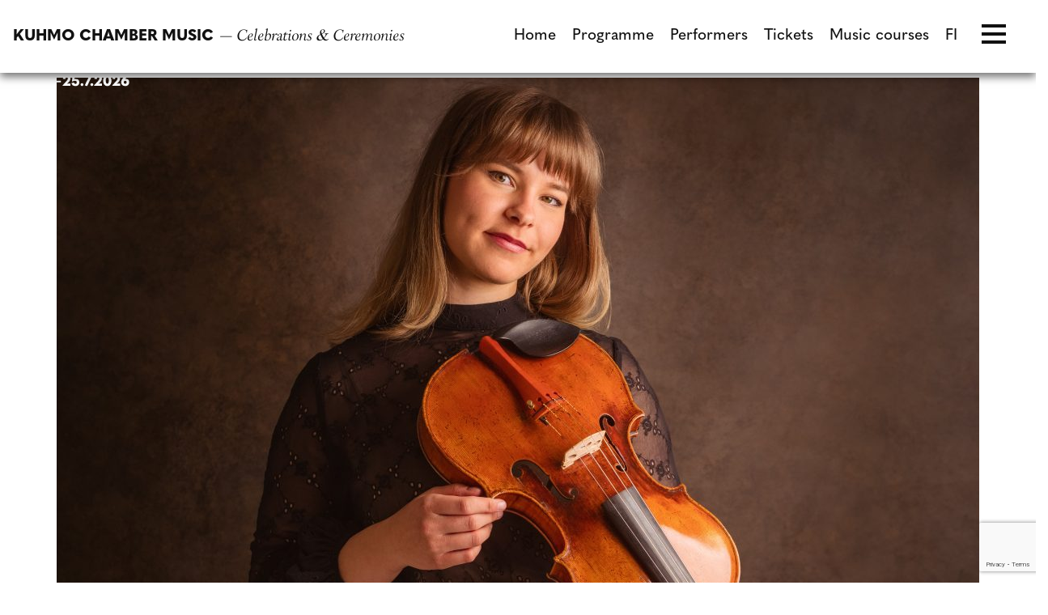

--- FILE ---
content_type: text/html; charset=UTF-8
request_url: https://kuhmofestival.fi/en/performers/charlotta-westerback/
body_size: 13425
content:
<!DOCTYPE html><html lang="en-GB" class="no-js"><head><meta charset="UTF-8"><meta name="viewport" content="width=device-width, initial-scale=1"/><meta name="theme-color" content="#111111"><link rel="profile" href="http://gmpg.org/xfn/11"><title>Charlotta Westerback - Kuhmo Chamber Music</title><link rel="alternate" href="https://kuhmofestival.fi/performers/charlotta-westerback/" hreflang="fi" /><link rel="alternate" href="https://kuhmofestival.fi/en/performers/charlotta-westerback/" hreflang="en" /><meta name="robots" content="max-snippet:-1,max-image-preview:large,max-video-preview:-1" /><link rel="canonical" href="https://kuhmofestival.fi/en/performers/charlotta-westerback/" /><meta property="og:type" content="article" /><meta property="og:locale" content="en_GB" /><meta property="og:site_name" content="Kuhmo Chamber Music" /><meta property="og:title" content="Charlotta Westerback" /><meta property="og:url" content="https://kuhmofestival.fi/en/performers/charlotta-westerback/" /><meta property="og:image" content="https://kuhmofestival.fi/wp-content/uploads/2022/11/Westerback-1-scaled.jpg" /><meta property="og:image:width" content="2560" /><meta property="og:image:height" content="1551" /><meta property="article:published_time" content="2022-11-21T08:51:11+00:00" /><meta property="article:modified_time" content="2024-01-02T09:02:45+00:00" /><meta name="twitter:card" content="summary_large_image" /><meta name="twitter:title" content="Charlotta Westerback" /><meta name="twitter:image" content="https://kuhmofestival.fi/wp-content/uploads/2022/11/Westerback-1-scaled.jpg" /> <script type="application/ld+json">{"@context":"https://schema.org","@graph":[{"@type":"WebSite","@id":"https://kuhmofestival.fi/en/#/schema/WebSite","url":"https://kuhmofestival.fi/en/","name":"Kuhmo Chamber Music","description":"Celebrations & Ceremonies","inLanguage":"en-GB","potentialAction":{"@type":"SearchAction","target":{"@type":"EntryPoint","urlTemplate":"https://kuhmofestival.fi/en/search/{search_term_string}/"},"query-input":"required name=search_term_string"},"publisher":{"@type":"Organization","@id":"https://kuhmofestival.fi/en/#/schema/Organization","name":"Kuhmo Chamber Music","url":"https://kuhmofestival.fi/en/","logo":{"@type":"ImageObject","url":"https://kuhmofestival.fi/wp-content/uploads/2022/10/favicon.png","contentUrl":"https://kuhmofestival.fi/wp-content/uploads/2022/10/favicon.png","width":50,"height":50,"contentSize":"2794"}}},{"@type":"WebPage","@id":"https://kuhmofestival.fi/en/performers/charlotta-westerback/","url":"https://kuhmofestival.fi/en/performers/charlotta-westerback/","name":"Charlotta Westerback - Kuhmo Chamber Music","inLanguage":"en-GB","isPartOf":{"@id":"https://kuhmofestival.fi/en/#/schema/WebSite"},"breadcrumb":{"@type":"BreadcrumbList","@id":"https://kuhmofestival.fi/en/#/schema/BreadcrumbList","itemListElement":[{"@type":"ListItem","position":1,"item":"https://kuhmofestival.fi/en/","name":"Kuhmo Chamber Music"},{"@type":"ListItem","position":2,"name":"Charlotta Westerback"}]},"potentialAction":{"@type":"ReadAction","target":"https://kuhmofestival.fi/en/performers/charlotta-westerback/"},"datePublished":"2022-11-21T08:51:11+00:00","dateModified":"2024-01-02T09:02:45+00:00"}]}</script> <link rel='dns-prefetch' href='//use.typekit.net' /><style id='wp-img-auto-sizes-contain-inline-css' type='text/css'>img:is([sizes=auto i],[sizes^="auto," i]){contain-intrinsic-size:3000px 1500px}
/*# sourceURL=wp-img-auto-sizes-contain-inline-css */</style><link rel='stylesheet' id='wp-block-library-css' href='https://kuhmofestival.fi/wp-includes/css/dist/block-library/style.min.css?ver=6.9' type='text/css' media='all' /><style id='classic-theme-styles-inline-css' type='text/css'>/*! This file is auto-generated */
.wp-block-button__link{color:#fff;background-color:#32373c;border-radius:9999px;box-shadow:none;text-decoration:none;padding:calc(.667em + 2px) calc(1.333em + 2px);font-size:1.125em}.wp-block-file__button{background:#32373c;color:#fff;text-decoration:none}
/*# sourceURL=/wp-includes/css/classic-themes.min.css */</style><style id='filebird-block-filebird-gallery-style-inline-css' type='text/css'>ul.filebird-block-filebird-gallery{margin:auto!important;padding:0!important;width:100%}ul.filebird-block-filebird-gallery.layout-grid{display:grid;grid-gap:20px;align-items:stretch;grid-template-columns:repeat(var(--columns),1fr);justify-items:stretch}ul.filebird-block-filebird-gallery.layout-grid li img{border:1px solid #ccc;box-shadow:2px 2px 6px 0 rgba(0,0,0,.3);height:100%;max-width:100%;-o-object-fit:cover;object-fit:cover;width:100%}ul.filebird-block-filebird-gallery.layout-masonry{-moz-column-count:var(--columns);-moz-column-gap:var(--space);column-gap:var(--space);-moz-column-width:var(--min-width);columns:var(--min-width) var(--columns);display:block;overflow:auto}ul.filebird-block-filebird-gallery.layout-masonry li{margin-bottom:var(--space)}ul.filebird-block-filebird-gallery li{list-style:none}ul.filebird-block-filebird-gallery li figure{height:100%;margin:0;padding:0;position:relative;width:100%}ul.filebird-block-filebird-gallery li figure figcaption{background:linear-gradient(0deg,rgba(0,0,0,.7),rgba(0,0,0,.3) 70%,transparent);bottom:0;box-sizing:border-box;color:#fff;font-size:.8em;margin:0;max-height:100%;overflow:auto;padding:3em .77em .7em;position:absolute;text-align:center;width:100%;z-index:2}ul.filebird-block-filebird-gallery li figure figcaption a{color:inherit}

/*# sourceURL=https://kuhmofestival.fi/wp-content/plugins/filebird/blocks/filebird-gallery/build/style-index.css */</style><style id='global-styles-inline-css' type='text/css'>:root{--wp--preset--aspect-ratio--square: 1;--wp--preset--aspect-ratio--4-3: 4/3;--wp--preset--aspect-ratio--3-4: 3/4;--wp--preset--aspect-ratio--3-2: 3/2;--wp--preset--aspect-ratio--2-3: 2/3;--wp--preset--aspect-ratio--16-9: 16/9;--wp--preset--aspect-ratio--9-16: 9/16;--wp--preset--color--black: #000000;--wp--preset--color--cyan-bluish-gray: #abb8c3;--wp--preset--color--white: #ffffff;--wp--preset--color--pale-pink: #f78da7;--wp--preset--color--vivid-red: #cf2e2e;--wp--preset--color--luminous-vivid-orange: #ff6900;--wp--preset--color--luminous-vivid-amber: #fcb900;--wp--preset--color--light-green-cyan: #7bdcb5;--wp--preset--color--vivid-green-cyan: #00d084;--wp--preset--color--pale-cyan-blue: #8ed1fc;--wp--preset--color--vivid-cyan-blue: #0693e3;--wp--preset--color--vivid-purple: #9b51e0;--wp--preset--gradient--vivid-cyan-blue-to-vivid-purple: linear-gradient(135deg,rgb(6,147,227) 0%,rgb(155,81,224) 100%);--wp--preset--gradient--light-green-cyan-to-vivid-green-cyan: linear-gradient(135deg,rgb(122,220,180) 0%,rgb(0,208,130) 100%);--wp--preset--gradient--luminous-vivid-amber-to-luminous-vivid-orange: linear-gradient(135deg,rgb(252,185,0) 0%,rgb(255,105,0) 100%);--wp--preset--gradient--luminous-vivid-orange-to-vivid-red: linear-gradient(135deg,rgb(255,105,0) 0%,rgb(207,46,46) 100%);--wp--preset--gradient--very-light-gray-to-cyan-bluish-gray: linear-gradient(135deg,rgb(238,238,238) 0%,rgb(169,184,195) 100%);--wp--preset--gradient--cool-to-warm-spectrum: linear-gradient(135deg,rgb(74,234,220) 0%,rgb(151,120,209) 20%,rgb(207,42,186) 40%,rgb(238,44,130) 60%,rgb(251,105,98) 80%,rgb(254,248,76) 100%);--wp--preset--gradient--blush-light-purple: linear-gradient(135deg,rgb(255,206,236) 0%,rgb(152,150,240) 100%);--wp--preset--gradient--blush-bordeaux: linear-gradient(135deg,rgb(254,205,165) 0%,rgb(254,45,45) 50%,rgb(107,0,62) 100%);--wp--preset--gradient--luminous-dusk: linear-gradient(135deg,rgb(255,203,112) 0%,rgb(199,81,192) 50%,rgb(65,88,208) 100%);--wp--preset--gradient--pale-ocean: linear-gradient(135deg,rgb(255,245,203) 0%,rgb(182,227,212) 50%,rgb(51,167,181) 100%);--wp--preset--gradient--electric-grass: linear-gradient(135deg,rgb(202,248,128) 0%,rgb(113,206,126) 100%);--wp--preset--gradient--midnight: linear-gradient(135deg,rgb(2,3,129) 0%,rgb(40,116,252) 100%);--wp--preset--font-size--small: 13px;--wp--preset--font-size--medium: 20px;--wp--preset--font-size--large: 36px;--wp--preset--font-size--x-large: 42px;--wp--preset--spacing--20: 0.44rem;--wp--preset--spacing--30: 0.67rem;--wp--preset--spacing--40: 1rem;--wp--preset--spacing--50: 1.5rem;--wp--preset--spacing--60: 2.25rem;--wp--preset--spacing--70: 3.38rem;--wp--preset--spacing--80: 5.06rem;--wp--preset--shadow--natural: 6px 6px 9px rgba(0, 0, 0, 0.2);--wp--preset--shadow--deep: 12px 12px 50px rgba(0, 0, 0, 0.4);--wp--preset--shadow--sharp: 6px 6px 0px rgba(0, 0, 0, 0.2);--wp--preset--shadow--outlined: 6px 6px 0px -3px rgb(255, 255, 255), 6px 6px rgb(0, 0, 0);--wp--preset--shadow--crisp: 6px 6px 0px rgb(0, 0, 0);}:where(.is-layout-flex){gap: 0.5em;}:where(.is-layout-grid){gap: 0.5em;}body .is-layout-flex{display: flex;}.is-layout-flex{flex-wrap: wrap;align-items: center;}.is-layout-flex > :is(*, div){margin: 0;}body .is-layout-grid{display: grid;}.is-layout-grid > :is(*, div){margin: 0;}:where(.wp-block-columns.is-layout-flex){gap: 2em;}:where(.wp-block-columns.is-layout-grid){gap: 2em;}:where(.wp-block-post-template.is-layout-flex){gap: 1.25em;}:where(.wp-block-post-template.is-layout-grid){gap: 1.25em;}.has-black-color{color: var(--wp--preset--color--black) !important;}.has-cyan-bluish-gray-color{color: var(--wp--preset--color--cyan-bluish-gray) !important;}.has-white-color{color: var(--wp--preset--color--white) !important;}.has-pale-pink-color{color: var(--wp--preset--color--pale-pink) !important;}.has-vivid-red-color{color: var(--wp--preset--color--vivid-red) !important;}.has-luminous-vivid-orange-color{color: var(--wp--preset--color--luminous-vivid-orange) !important;}.has-luminous-vivid-amber-color{color: var(--wp--preset--color--luminous-vivid-amber) !important;}.has-light-green-cyan-color{color: var(--wp--preset--color--light-green-cyan) !important;}.has-vivid-green-cyan-color{color: var(--wp--preset--color--vivid-green-cyan) !important;}.has-pale-cyan-blue-color{color: var(--wp--preset--color--pale-cyan-blue) !important;}.has-vivid-cyan-blue-color{color: var(--wp--preset--color--vivid-cyan-blue) !important;}.has-vivid-purple-color{color: var(--wp--preset--color--vivid-purple) !important;}.has-black-background-color{background-color: var(--wp--preset--color--black) !important;}.has-cyan-bluish-gray-background-color{background-color: var(--wp--preset--color--cyan-bluish-gray) !important;}.has-white-background-color{background-color: var(--wp--preset--color--white) !important;}.has-pale-pink-background-color{background-color: var(--wp--preset--color--pale-pink) !important;}.has-vivid-red-background-color{background-color: var(--wp--preset--color--vivid-red) !important;}.has-luminous-vivid-orange-background-color{background-color: var(--wp--preset--color--luminous-vivid-orange) !important;}.has-luminous-vivid-amber-background-color{background-color: var(--wp--preset--color--luminous-vivid-amber) !important;}.has-light-green-cyan-background-color{background-color: var(--wp--preset--color--light-green-cyan) !important;}.has-vivid-green-cyan-background-color{background-color: var(--wp--preset--color--vivid-green-cyan) !important;}.has-pale-cyan-blue-background-color{background-color: var(--wp--preset--color--pale-cyan-blue) !important;}.has-vivid-cyan-blue-background-color{background-color: var(--wp--preset--color--vivid-cyan-blue) !important;}.has-vivid-purple-background-color{background-color: var(--wp--preset--color--vivid-purple) !important;}.has-black-border-color{border-color: var(--wp--preset--color--black) !important;}.has-cyan-bluish-gray-border-color{border-color: var(--wp--preset--color--cyan-bluish-gray) !important;}.has-white-border-color{border-color: var(--wp--preset--color--white) !important;}.has-pale-pink-border-color{border-color: var(--wp--preset--color--pale-pink) !important;}.has-vivid-red-border-color{border-color: var(--wp--preset--color--vivid-red) !important;}.has-luminous-vivid-orange-border-color{border-color: var(--wp--preset--color--luminous-vivid-orange) !important;}.has-luminous-vivid-amber-border-color{border-color: var(--wp--preset--color--luminous-vivid-amber) !important;}.has-light-green-cyan-border-color{border-color: var(--wp--preset--color--light-green-cyan) !important;}.has-vivid-green-cyan-border-color{border-color: var(--wp--preset--color--vivid-green-cyan) !important;}.has-pale-cyan-blue-border-color{border-color: var(--wp--preset--color--pale-cyan-blue) !important;}.has-vivid-cyan-blue-border-color{border-color: var(--wp--preset--color--vivid-cyan-blue) !important;}.has-vivid-purple-border-color{border-color: var(--wp--preset--color--vivid-purple) !important;}.has-vivid-cyan-blue-to-vivid-purple-gradient-background{background: var(--wp--preset--gradient--vivid-cyan-blue-to-vivid-purple) !important;}.has-light-green-cyan-to-vivid-green-cyan-gradient-background{background: var(--wp--preset--gradient--light-green-cyan-to-vivid-green-cyan) !important;}.has-luminous-vivid-amber-to-luminous-vivid-orange-gradient-background{background: var(--wp--preset--gradient--luminous-vivid-amber-to-luminous-vivid-orange) !important;}.has-luminous-vivid-orange-to-vivid-red-gradient-background{background: var(--wp--preset--gradient--luminous-vivid-orange-to-vivid-red) !important;}.has-very-light-gray-to-cyan-bluish-gray-gradient-background{background: var(--wp--preset--gradient--very-light-gray-to-cyan-bluish-gray) !important;}.has-cool-to-warm-spectrum-gradient-background{background: var(--wp--preset--gradient--cool-to-warm-spectrum) !important;}.has-blush-light-purple-gradient-background{background: var(--wp--preset--gradient--blush-light-purple) !important;}.has-blush-bordeaux-gradient-background{background: var(--wp--preset--gradient--blush-bordeaux) !important;}.has-luminous-dusk-gradient-background{background: var(--wp--preset--gradient--luminous-dusk) !important;}.has-pale-ocean-gradient-background{background: var(--wp--preset--gradient--pale-ocean) !important;}.has-electric-grass-gradient-background{background: var(--wp--preset--gradient--electric-grass) !important;}.has-midnight-gradient-background{background: var(--wp--preset--gradient--midnight) !important;}.has-small-font-size{font-size: var(--wp--preset--font-size--small) !important;}.has-medium-font-size{font-size: var(--wp--preset--font-size--medium) !important;}.has-large-font-size{font-size: var(--wp--preset--font-size--large) !important;}.has-x-large-font-size{font-size: var(--wp--preset--font-size--x-large) !important;}
:where(.wp-block-post-template.is-layout-flex){gap: 1.25em;}:where(.wp-block-post-template.is-layout-grid){gap: 1.25em;}
:where(.wp-block-term-template.is-layout-flex){gap: 1.25em;}:where(.wp-block-term-template.is-layout-grid){gap: 1.25em;}
:where(.wp-block-columns.is-layout-flex){gap: 2em;}:where(.wp-block-columns.is-layout-grid){gap: 2em;}
:root :where(.wp-block-pullquote){font-size: 1.5em;line-height: 1.6;}
/*# sourceURL=global-styles-inline-css */</style><link rel='stylesheet' id='contact-form-7-css' href='https://kuhmofestival.fi/wp-content/cache/autoptimize/css/autoptimize_single_64ac31699f5326cb3c76122498b76f66.css?ver=6.1.4' type='text/css' media='all' /><link rel='stylesheet' id='cmplz-general-css' href='https://kuhmofestival.fi/wp-content/plugins/complianz-gdpr-premium/assets/css/cookieblocker.min.css?ver=1761962445' type='text/css' media='all' /><link data-service="adobe-fonts" data-category="marketing" rel='stylesheet' id='kkm-fonts-css' data-href='https://use.typekit.net/khq4vnb.css?ver=2.0' type='text/css' media='all' /><link rel='stylesheet' id='slick-css' href='https://kuhmofestival.fi/wp-content/cache/autoptimize/css/autoptimize_single_0f616275a22661b6d3b70c51b5c5ead8.css?ver=2.0' type='text/css' media='all' /><link rel='stylesheet' id='kkm-stylesheet-css' href='https://kuhmofestival.fi/wp-content/cache/autoptimize/css/autoptimize_single_20cb921e79fa70d754e4bdbf5d52c7d3.css?ver=2.0' type='text/css' media='all' /> <script defer type="text/javascript" src="https://kuhmofestival.fi/wp-content/themes/kamarimusiikki/libs/js/custom-modernizr.min.js?ver=3.6.0" id="kkm-modernizr-js"></script> <script type="text/javascript" src="https://kuhmofestival.fi/wp-includes/js/jquery/jquery.min.js?ver=3.7.1" id="jquery-core-js"></script> <script defer type="text/javascript" src="https://kuhmofestival.fi/wp-includes/js/jquery/jquery-migrate.min.js?ver=3.4.1" id="jquery-migrate-js"></script> <style>.cmplz-hidden {
					display: none !important;
				}</style><script defer src="[data-uri]"></script> <link rel="icon" href="https://kuhmofestival.fi/wp-content/uploads/2022/10/favicon.png" sizes="32x32" /><link rel="icon" href="https://kuhmofestival.fi/wp-content/uploads/2022/10/favicon.png" sizes="192x192" /><link rel="apple-touch-icon" href="https://kuhmofestival.fi/wp-content/uploads/2022/10/favicon.png" /><meta name="msapplication-TileImage" content="https://kuhmofestival.fi/wp-content/uploads/2022/10/favicon.png" /><style type="text/css" id="wp-custom-css">.home #main-navigation ul.menu>li.menu-item a {
	//color: #a21b62;
}

.home #main-navigation ul.menu>li.menu-item.current-menu-item a:after {
	//background-color: #a21b62;
}

.home .line {
	//background-color: #a21b62;
}

.lahjakortti-boksi .highlight-boxes__inner .highlight-box {
	justify-content: center;
}

@media ( max-width:768px) {
.lahjakortti-boksi .highlight-boxes__inner .highlight-box.has-image {
	min-height: auto;
	aspect-ratio: 16/9;
}
}

.overlay-navigation {
    background-color: rgba(245, 160, 120, .95);
}

.footer-boxes .footer-box:nth-child(odd) {
    background: rgba(245, 160, 120);
}

.concert .concert-title span, .concert .artists li a, .concert .artists li span, #inner-content .dates ul li.active a, #inner-content .page_list li.current_page_item a, a, a:visited, a:hover, a:focus {
	color: rgba(209, 73, 0, 1);
}

.artist-shows .text .number span {
    color: rgba(255, 89, 0, 1);
}

.artists svg path, .artists svg polygon {
    fill: rgba(255, 89, 0, 1) !important;
}

.kkm-page-navi li.kb-prev-link a, .kkm-page-navi li.kb-next-link a, .kkm-page-navi li.kb-prev-link a:hover, .kkm-page-navi li.kb-prev-link a:focus, .kkm-page-navi li.kb-next-link a:hover, .kkm-page-navi li.kb-next-link a:focus, .kkm-page-navi li a:hover, .kkm-page-navi li a:focus {
	background-color: rgba(234, 160, 120);
  border-color: rgba(234, 160, 120);
}

.artist-shows .date {
	background: rgba(234, 160, 120);
	color: #fff;
}

#inner-content .artists-wrapper a:hover .artist, #inner-content .artists-wrapper a:focus .artist  {
	  background: rgba(234, 160, 120);
    color: #fff;
}

input[type=submit], input[type=button], button[type=submit], input[type=submit]:disabled:hover, input[type=submit]:disabled:focus, input[type=submit]:disabled:active, input[type=submit].disabled:hover, input[type=submit].disabled:focus, input[type=submit].disabled:active, input[type=submit]:disabled[disabled]:hover, input[type=submit]:disabled[disabled]:focus, input[type=submit]:disabled[disabled]:active, input[type=button]:disabled:hover, input[type=button]:disabled:focus, input[type=button]:disabled:active, input[type=button].disabled:hover, input[type=button].disabled:focus, input[type=button].disabled:active, input[type=button]:disabled[disabled]:hover, input[type=button]:disabled[disabled]:focus, input[type=button]:disabled[disabled]:active, button[type=submit]:disabled:hover, button[type=submit]:disabled:focus, button[type=submit]:disabled:active, button[type=submit].disabled:hover, button[type=submit].disabled:focus, button[type=submit].disabled:active, button[type=submit]:disabled[disabled]:hover, button[type=submit]:disabled[disabled]:focus, button[type=submit]:disabled[disabled]:active {
	background-color: rgba(234, 160, 120);
}

@media (min-width: 992px) {
    .home .banner-wrap {
        height: 110vh;
    }
}

.logogallery-wrapper .logo img {
    max-height: 100px;
    max-width: 190px;
    width: auto;
    display: block;
}

.footer-logos .slick-slide>div img {
    max-height: 90px;
	max-width: 110px
}</style></head><body data-cmplz=1 class="wp-singular artist-template-default single single-artist postid-8698 wp-custom-logo wp-embed-responsive wp-theme-kamarimusiikki is-theme-light" itemscope="itemscope" itemtype="https://schema.org/WebPage" ><div id="container"> <a class="skip-link screen-reader-text" href="#content">Skip to content</a><header id="masthead" class="header" role="banner" itemscope="itemscope" itemtype="https://schema.org/WPHeader" ><div id="inner-header" class="container-fluid"><div class="row align-items-center justify-content-between"><div id="logo" class="col-auto h1" itemprop="logo" > <a href="https://kuhmofestival.fi/en" class="custom-logo-link" rel="home"> <img src="https://kuhmofestival.fi/wp-content/uploads/2025/10/kuhmon-kamarimusiikki-logo-eng-white-1.svg" class="custom-logo" alt=""> </a></div><nav id="main-navigation" class="clearfix" aria-label="Primary menu" role="navigation" itemscope="itemscope" itemtype="https://schema.org/SiteNavigationElement" ><ul id="menu-paavalikko-english" class="menu main-menu desktop-menu"><li id="menu-item-10836" class="menu-item menu-item-type-post_type menu-item-object-page menu-item-home menu-item-no-children"><a title="Home" href="https://kuhmofestival.fi/en/">Home</a></li><li id="menu-item-9325" class="menu-item menu-item-type-post_type menu-item-object-page menu-item-no-children"><a title="Programme" href="https://kuhmofestival.fi/en/programme/">Programme</a></li><li id="menu-item-9326" class="menu-item menu-item-type-post_type menu-item-object-page menu-item-no-children"><a title="Performers" href="https://kuhmofestival.fi/en/performers/">Performers</a></li><li id="menu-item-9327" class="menu-item menu-item-type-post_type menu-item-object-page menu-item-no-children"><a title="Tickets" href="https://kuhmofestival.fi/en/tickets/">Tickets</a></li><li id="menu-item-10935" class="menu-item menu-item-type-post_type menu-item-object-page menu-item-no-children"><a title="Music courses" href="https://kuhmofestival.fi/en/music-courses/">Music courses</a></li><li id="menu-item-9329-fi" class="lang-item lang-item-4 lang-item-fi lang-item-first menu-item menu-item-type-custom menu-item-object-custom menu-item-no-children"><a title="FI" href="https://kuhmofestival.fi/performers/charlotta-westerback/">FI</a></li></ul><div id="mobile-menu-toggle"><div class="hamburger"><div class="line"></div><div class="line"></div><div class="line"></div></div></div></nav></div></div></header><div class="floating-header row align-items-center justify-content-between no-margin"><div class="floating-logo"> <a href="https://kuhmofestival.fi/en"> <span class="sitename">Kuhmo Chamber Music</span> <span class="sitedescription">&#8212; Celebrations &amp; Ceremonies</span> </a></div><nav id="main-navigation" class="clearfix" aria-label="Primary menu" role="navigation" itemscope="itemscope" itemtype="https://schema.org/SiteNavigationElement" ><ul id="menu-paavalikko-english-1" class="menu main-menu desktop-menu"><li class="menu-item menu-item-type-post_type menu-item-object-page menu-item-home menu-item-no-children"><a title="Home" href="https://kuhmofestival.fi/en/">Home</a></li><li class="menu-item menu-item-type-post_type menu-item-object-page menu-item-no-children"><a title="Programme" href="https://kuhmofestival.fi/en/programme/">Programme</a></li><li class="menu-item menu-item-type-post_type menu-item-object-page menu-item-no-children"><a title="Performers" href="https://kuhmofestival.fi/en/performers/">Performers</a></li><li class="menu-item menu-item-type-post_type menu-item-object-page menu-item-no-children"><a title="Tickets" href="https://kuhmofestival.fi/en/tickets/">Tickets</a></li><li class="menu-item menu-item-type-post_type menu-item-object-page menu-item-no-children"><a title="Music courses" href="https://kuhmofestival.fi/en/music-courses/">Music courses</a></li><li class="lang-item lang-item-4 lang-item-fi lang-item-first menu-item menu-item-type-custom menu-item-object-custom menu-item-no-children"><a title="FI" href="https://kuhmofestival.fi/performers/charlotta-westerback/">FI</a></li></ul><div id="mobile-menu-toggle"><div class="hamburger"><div class="line"></div><div class="line"></div><div class="line"></div></div></div></nav></div><div class="overlay-navigation"><div class="hamburger close"><div class="line"></div><div class="line"></div><div class="line"></div></div><div class="overlay-navigation__inner"><nav id="main-navigation-mobile" class="clearfix" aria-label="Mobile menu" role="navigation" itemscope="itemscope" itemtype="https://schema.org/SiteNavigationElement" ><ul id="menu-mobiilivalikko-en" class="menu mobile-menu"><li id="menu-item-10630" class="menu-item menu-item-type-post_type menu-item-object-page menu-item-no-children"><a title="Home" href="https://kuhmofestival.fi/">Home</a></li><li id="menu-item-10631" class="menu-item menu-item-type-post_type menu-item-object-page menu-item-no-children"><a title="Programme" href="https://kuhmofestival.fi/en/programme/">Programme</a></li><li id="menu-item-10632" class="menu-item menu-item-type-post_type menu-item-object-page menu-item-no-children"><a title="Performers" href="https://kuhmofestival.fi/en/performers/">Performers</a></li><li id="menu-item-12324" class="menu-item menu-item-type-post_type menu-item-object-page menu-item-no-children"><a title="Music courses" href="https://kuhmofestival.fi/en/music-courses/">Music courses</a></li><li id="menu-item-12086" class="menu-item menu-item-type-post_type menu-item-object-page menu-item-no-children"><a title="Artistic directors" href="https://kuhmofestival.fi/en/artistic-directors/">Artistic directors</a></li><li id="menu-item-10633" class="menu-item menu-item-type-post_type menu-item-object-page menu-item-no-children"><a title="Festival 2025" href="https://kuhmofestival.fi/en/festival-2024/">Festival 2025</a></li><li id="menu-item-10638" class="menu-item menu-item-type-post_type menu-item-object-page menu-item-no-children"><a title="Festival info" href="https://kuhmofestival.fi/en/festival-info/">Festival info</a></li><li id="menu-item-10635" class="menu-item menu-item-type-post_type menu-item-object-page menu-item-no-children"><a title="Tickets" href="https://kuhmofestival.fi/en/tickets/">Tickets</a></li><li id="menu-item-10636" class="menu-item menu-item-type-post_type menu-item-object-page menu-item-no-children"><a title="Accommodation" href="https://kuhmofestival.fi/en/accommodation/">Accommodation</a></li></ul><ul id="menu-mobiilivalikko-toissijainen-en" class="menu mobile-menu mobile-menu-secondary"><li id="menu-item-10639" class="menu-item menu-item-type-post_type menu-item-object-page menu-item-no-children"><a title="Contacts" href="https://kuhmofestival.fi/en/contacts/">Contacts<img loading="lazy" class="link-chevron" src="https://kuhmofestival.fi/wp-content/themes/kamarimusiikki/images/icon-chevron.svg"></a></li><li id="menu-item-10640" class="menu-item menu-item-type-post_type menu-item-object-page menu-item-no-children"><a title="Organizations" href="https://kuhmofestival.fi/en/organizations/">Organizations<img loading="lazy" class="link-chevron" src="https://kuhmofestival.fi/wp-content/themes/kamarimusiikki/images/icon-chevron.svg"></a></li><li id="menu-item-10641" class="menu-item menu-item-type-post_type menu-item-object-page menu-item-no-children"><a title="Partnership" href="https://kuhmofestival.fi/en/partnership/">Partnership<img loading="lazy" class="link-chevron" src="https://kuhmofestival.fi/wp-content/themes/kamarimusiikki/images/icon-chevron.svg"></a></li><li id="menu-item-10642" class="menu-item menu-item-type-post_type menu-item-object-page menu-item-no-children"><a title="Photos" href="https://kuhmofestival.fi/en/photos/">Photos<img loading="lazy" class="link-chevron" src="https://kuhmofestival.fi/wp-content/themes/kamarimusiikki/images/icon-chevron.svg"></a></li><li id="menu-item-10643" class="menu-item menu-item-type-taxonomy menu-item-object-category menu-item-no-children"><a title="Stories" href="https://kuhmofestival.fi/en/category/stories/">Stories<img loading="lazy" class="link-chevron" src="https://kuhmofestival.fi/wp-content/themes/kamarimusiikki/images/icon-chevron.svg"></a></li><li id="menu-item-10844" class="menu-item menu-item-type-taxonomy menu-item-object-category menu-item-no-children"><a title="News" href="https://kuhmofestival.fi/en/category/news/">News<img loading="lazy" class="link-chevron" src="https://kuhmofestival.fi/wp-content/themes/kamarimusiikki/images/icon-chevron.svg"></a></li><li id="menu-item-10644" class="menu-item menu-item-type-post_type menu-item-object-page menu-item-no-children"><a title="Other Concerts" href="https://kuhmofestival.fi/en/other-concerts/">Other Concerts<img loading="lazy" class="link-chevron" src="https://kuhmofestival.fi/wp-content/themes/kamarimusiikki/images/icon-chevron.svg"></a></li><li id="menu-item-10645" class="menu-item menu-item-type-post_type menu-item-object-page menu-item-no-children"><a title="Sustainability" href="https://kuhmofestival.fi/en/sustainability/">Sustainability<img loading="lazy" class="link-chevron" src="https://kuhmofestival.fi/wp-content/themes/kamarimusiikki/images/icon-chevron.svg"></a></li></ul></nav><ul class="languages"><li class="lang-item lang-item-4 lang-item-fi lang-item-first"><a lang="fi" hreflang="fi" href="https://kuhmofestival.fi/performers/charlotta-westerback/">fi</a></li><li class="lang-item lang-item-7 lang-item-en current-lang"><a lang="en-GB" hreflang="en-GB" href="https://kuhmofestival.fi/en/performers/charlotta-westerback/" aria-current="true">en</a></li></ul></div></div><div id="content"><div id="inner-content" class="container"><div id="main" class="clearfix" role="main" itemprop="mainContentOfPage" ><article id="post-8698" class="post-8698 artist type-artist status-publish has-post-thumbnail hentry" role="article" itemscope="itemscope" itemtype="https://schema.org/BlogPosting" ><section itemprop="articleBody" ><div class="artist-thumbnail"> <img width="1140" height="650" src="https://kuhmofestival.fi/wp-content/uploads/2022/11/Westerback-1-1140x650.jpg" class="attachment-kkm-thumb-1140x650 size-kkm-thumb-1140x650 wp-post-image" alt="" decoding="async" fetchpriority="high" /></div><p>Photo: Anna-Maria Viksten</p><h1>Charlotta Westerback</h1><p>Charlotta Westerback is a Finnish viola player currently finishing her studies under the guidance of Pirkko Simojoki at the Sibelius Academy. Westerback started her studies at the age of 6 in the East-Helsinki Music Institute with Tiina Konttinen. From there she progressed to the Sibelius Academy Youth Department, studying with teachers Teemu Kupiainen and Pirkko Simojoki. Another notable mentor of Westerback has been Yuval Gotlibovich, with whom she studied at the Conservatorio della Svizzera italiana in Switzerland. She has also enriched her musical education on the masterclasses of musicians such as Gérard Caussé, Garth Knox, Lawrence Power, Ivan Vukčević, and Tabea Zimmermann.</p><p>As a soloist Westerback has performed with the Finnish Radio Symphony Orchestra in their Young Soloists Concert, as well as with the Wegelius Chamber Strings in their Young Soloists Concert and in Jorma Panula&#8217;s residence in Piiparila with Voluntas Chamber Orchestra.<br /> Notably, in 2022, Westerback received a prize of recognition at the Oulu National Viola Competition for an outstanding interpretation of a modern Finnish composition.</p><p>With a passion for chamber music and playing with others, Westerback has participated in esteemed Finnish classical music events. She has performed at festivals such as the Kuhmo Chamber Music, and was selected as the Young Artist of Hauho Music Festival of 2023.<br /> Westerback has also performed at the Pro Musica Foundations annual Autumn Concert in 2023, as well as Ekenäs Summer Festival and the newly founded Radalla Festival in Espoo.</p><p>Westerback has received support from respected foundations, such as The Pro Musica Foundation, the Jenny and Antti Wihuri Foundation and the Martin Wegelius Memorial Foundation, all of which have kindly supported the studies and the career of the young Finnish violist.</p><p>Westerback plays the viola by Joannes Florenus Guidantus from 1737, generously loaned to her by the OP Art Foundation.</p><div class="socials"></div><div class="shows"><h2>Programme</h2></div></section></article></div></div></div><footer id="colophon" class="footer" role="contentinfo"><div class="footer-boxes row no-gutter"><div class="footer-box col-lg-4"><div class="footer-box__inner"><h2 class="h4">SUBSCRIBE TO OUR NEWSLETTER</h2><p>and you will be the first to have all the latest news from Kuhmo Chamber Music! Join our mailing list here!</p> <a href="https://kuhmon-kamarimusiikki.mail-eur.net/" target="_blank" rel="noopener nofollow"> <img loading="lazy" src="https://kuhmofestival.fi/wp-content/themes/kamarimusiikki/images/icon-chevron.svg" alt=""> </a></div></div><div class="footer-box col-lg-4"><div class="footer-box__inner"><h2 class="h4">THE 2026 BROCHURE</h2><p>you will find it here.</p> <a href="https://www.lukusali.fi/?p=Kuhmon%20Kamarimusiikki&#038;i=9fad805d-bf9e-4388-b66f-07396fb9d288" target="_blank" rel="noopener nofollow"> <img loading="lazy" src="https://kuhmofestival.fi/wp-content/themes/kamarimusiikki/images/icon-chevron-black.svg" alt=""> </a></div></div><div class="footer-box footer-socials col-lg-4"><div class="footer-box__inner"><h2 class="h4">CHAMBER MUSIC IN SOCIAL MEDIA</h2><p>#kuhmofestival</p></div><div class="social-links"> <a class="social-icon facebook" href="https://www.facebook.com/kuhmofestival/" target="_blank" rel="noopener nofollow"> <img loading="lazy" src="https://kuhmofestival.fi/wp-content/themes/kamarimusiikki/images/facebook.svg" alt=""> </a> <a class="social-icon twitter" href="https://twitter.com/kuhmofestival?lang=fi" target="_blank" rel="noopener nofollow"> <img loading="lazy" src="https://kuhmofestival.fi/wp-content/themes/kamarimusiikki/images/twitter.svg" alt=""> </a> <a class="social-icon instagram" href="https://www.instagram.com/kuhmofestival/" target="_blank" rel="noopener nofollow"> <img loading="lazy" src="https://kuhmofestival.fi/wp-content/themes/kamarimusiikki/images/instagram.svg" alt=""> </a></div></div></div><div id="inner-footer" class="container"><div class="row"><div class="col-md-2 logo-carousel-wrapper"><p class="h6 text-center">Partner</p><div class="footer-logos text-center "> <a href="https://www.op.fi/" target="_blank" rel="noopener"> <img loading="lazy" src="https://kuhmofestival.fi/wp-content/uploads/2026/01/Op-Kaskimaa-1-300x78-1.png" alt=""> </a></div></div><div class="col-md-5 logo-carousel-wrapper"><p class="h6 text-center">Friends</p><div class="footer-logos logo-carousel"> <a href="https://www.kuhmo.eu/" target="_blank" rel="noopener"> <img loading="lazy" src="https://kuhmofestival.fi/wp-content/uploads/2022/08/kuhmo-oy.png" alt=""> </a> <a href="https://www.kainuunsanomat.fi/" target="_blank" rel="noopener"> <img loading="lazy" src="https://kuhmofestival.fi/wp-content/uploads/2022/08/logo-kainari-local.png" alt=""> </a> <a href="https://www.s-kanava.fi/web/maakunta/etusivu" target="_blank" rel="noopener"> <img loading="lazy" src="https://kuhmofestival.fi/wp-content/uploads/2022/08/S_MAAKUNTA-1-scaled.jpg" alt=""> </a> <a href="https://www.nopanauto.fi/" target="_blank" rel="noopener"> <img loading="lazy" src="https://kuhmofestival.fi/wp-content/uploads/2022/08/nopan.jpg" alt=""> </a> <a href="https://www.renforsinranta.fi/en/" target="_blank" rel="noopener"> <img loading="lazy" src="https://kuhmofestival.fi/wp-content/uploads/2025/05/renforsinranta_rgb.jpg" alt=""> </a></div></div><div class="col-md-5 logo-carousel-wrapper"><p class="h6 text-center">Other partners</p><div class="footer-logos logo-carousel"> <a href="https://visitkuhmo.fi/en/visit-kuhmo/" target="_blank" rel="noopener"> <img loading="lazy" src="https://kuhmofestival.fi/wp-content/uploads/2022/08/kamarimus_kuhmo.jpg" alt=""> </a> <a href="https://www.wihurinrahasto.fi/" target="_blank" rel="noopener"> <img loading="lazy" src="https://kuhmofestival.fi/wp-content/uploads/2025/01/JAWR-logo_ENG_MUSTA.jpg" alt=""> </a> <a href="https://www.taike.fi/en" target="_blank" rel="noopener"> <img loading="lazy" src="https://kuhmofestival.fi/wp-content/uploads/2025/02/taike_pysty_v3.png" alt=""> </a></div></div></div><div class="footer-logo"> <img loading="lazy" src="https://kuhmofestival.fi/wp-content/uploads/2025/10/alafooter-logo-eng.svg" alt=""></div><p class="source-org copyright">&copy; Kuhmo Chamber Music</p></div></footer></div><div id="back-top"> <a href="#"><svg class="svg-icon" aria-hidden="true" role="img" focusable="false" xmlns="http://www.w3.org/2000/svg" width="22" height="24" viewBox="0 0 22 24"><polygon fill="#FFFFFF" points="9.1,24 9.1,5.7 2.1,12.7 0,10.6 10.6,0 21.2,10.6 19.1,12.7 12.1,5.7 12.1,24 " /></svg></a></div> <script type="speculationrules">{"prefetch":[{"source":"document","where":{"and":[{"href_matches":"/*"},{"not":{"href_matches":["/wp-*.php","/wp-admin/*","/wp-content/uploads/*","/wp-content/*","/wp-content/plugins/*","/wp-content/themes/kamarimusiikki/*","/*\\?(.+)"]}},{"not":{"selector_matches":"a[rel~=\"nofollow\"]"}},{"not":{"selector_matches":".no-prefetch, .no-prefetch a"}}]},"eagerness":"conservative"}]}</script> <div id="cmplz-cookiebanner-container"><div class="cmplz-cookiebanner cmplz-hidden banner-1 bottom-right-view-preferences optin cmplz-bottom-left cmplz-categories-type-view-preferences" aria-modal="true" data-nosnippet="true" role="dialog" aria-live="polite" aria-labelledby="cmplz-header-1-optin" aria-describedby="cmplz-message-1-optin"><div class="cmplz-header"><div class="cmplz-logo"></div><div class="cmplz-title" id="cmplz-header-1-optin">Hallinnoi evästeiden suostumusta</div><div class="cmplz-close" tabindex="0" role="button" aria-label="close-dialog"> <svg aria-hidden="true" focusable="false" data-prefix="fas" data-icon="times" class="svg-inline--fa fa-times fa-w-11" role="img" xmlns="http://www.w3.org/2000/svg" viewBox="0 0 352 512"><path fill="currentColor" d="M242.72 256l100.07-100.07c12.28-12.28 12.28-32.19 0-44.48l-22.24-22.24c-12.28-12.28-32.19-12.28-44.48 0L176 189.28 75.93 89.21c-12.28-12.28-32.19-12.28-44.48 0L9.21 111.45c-12.28 12.28-12.28 32.19 0 44.48L109.28 256 9.21 356.07c-12.28 12.28-12.28 32.19 0 44.48l22.24 22.24c12.28 12.28 32.2 12.28 44.48 0L176 322.72l100.07 100.07c12.28 12.28 32.2 12.28 44.48 0l22.24-22.24c12.28-12.28 12.28-32.19 0-44.48L242.72 256z"></path></svg></div></div><div class="cmplz-divider cmplz-divider-header"></div><div class="cmplz-body"><div class="cmplz-message" id="cmplz-message-1-optin">Parhaan kokemuksen tarjoamiseksi käytämme teknologioita, kuten evästeitä, tallentaaksemme ja/tai käyttääksemme laitetietoja. Näiden tekniikoiden hyväksyminen antaa meille mahdollisuuden käsitellä tietoja, kuten selauskäyttäytymistä tai yksilöllisiä tunnuksia tällä sivustolla. Suostumuksen jättäminen tai peruuttaminen voi vaikuttaa haitallisesti tiettyihin ominaisuuksiin ja toimintoihin.</div><div class="cmplz-categories"> <details class="cmplz-category cmplz-functional" > <summary> <span class="cmplz-category-header"> <span class="cmplz-category-title">Toiminnalliset</span> <span class='cmplz-always-active'> <span class="cmplz-banner-checkbox"> <input type="checkbox"
 id="cmplz-functional-optin"
 data-category="cmplz_functional"
 class="cmplz-consent-checkbox cmplz-functional"
 size="40"
 value="1"/> <label class="cmplz-label" for="cmplz-functional-optin"><span class="screen-reader-text">Toiminnalliset</span></label> </span> Always active </span> <span class="cmplz-icon cmplz-open"> <svg xmlns="http://www.w3.org/2000/svg" viewBox="0 0 448 512"  height="18" ><path d="M224 416c-8.188 0-16.38-3.125-22.62-9.375l-192-192c-12.5-12.5-12.5-32.75 0-45.25s32.75-12.5 45.25 0L224 338.8l169.4-169.4c12.5-12.5 32.75-12.5 45.25 0s12.5 32.75 0 45.25l-192 192C240.4 412.9 232.2 416 224 416z"/></svg> </span> </span> </summary><div class="cmplz-description"> <span class="cmplz-description-functional">Tekninen tallennus tai pääsy on ehdottoman välttämätön oikeutettua tarkoitusta varten, joka mahdollistaa tietyn tilaajan tai käyttäjän nimenomaisesti pyytämän palvelun käytön, tai yksinomaan viestinnän välittämiseksi sähköisen viestintäverkon kautta.</span></div> </details> <details class="cmplz-category cmplz-preferences" > <summary> <span class="cmplz-category-header"> <span class="cmplz-category-title">Asetukset</span> <span class="cmplz-banner-checkbox"> <input type="checkbox"
 id="cmplz-preferences-optin"
 data-category="cmplz_preferences"
 class="cmplz-consent-checkbox cmplz-preferences"
 size="40"
 value="1"/> <label class="cmplz-label" for="cmplz-preferences-optin"><span class="screen-reader-text">Asetukset</span></label> </span> <span class="cmplz-icon cmplz-open"> <svg xmlns="http://www.w3.org/2000/svg" viewBox="0 0 448 512"  height="18" ><path d="M224 416c-8.188 0-16.38-3.125-22.62-9.375l-192-192c-12.5-12.5-12.5-32.75 0-45.25s32.75-12.5 45.25 0L224 338.8l169.4-169.4c12.5-12.5 32.75-12.5 45.25 0s12.5 32.75 0 45.25l-192 192C240.4 412.9 232.2 416 224 416z"/></svg> </span> </span> </summary><div class="cmplz-description"> <span class="cmplz-description-preferences">Tekninen tallennus tai pääsy on tarpeen laillisessa tarkoituksessa sellaisten asetusten tallentamiseen, joita tilaaja tai käyttäjä ei ole pyytänyt.</span></div> </details> <details class="cmplz-category cmplz-statistics" > <summary> <span class="cmplz-category-header"> <span class="cmplz-category-title">Tilastot</span> <span class="cmplz-banner-checkbox"> <input type="checkbox"
 id="cmplz-statistics-optin"
 data-category="cmplz_statistics"
 class="cmplz-consent-checkbox cmplz-statistics"
 size="40"
 value="1"/> <label class="cmplz-label" for="cmplz-statistics-optin"><span class="screen-reader-text">Tilastot</span></label> </span> <span class="cmplz-icon cmplz-open"> <svg xmlns="http://www.w3.org/2000/svg" viewBox="0 0 448 512"  height="18" ><path d="M224 416c-8.188 0-16.38-3.125-22.62-9.375l-192-192c-12.5-12.5-12.5-32.75 0-45.25s32.75-12.5 45.25 0L224 338.8l169.4-169.4c12.5-12.5 32.75-12.5 45.25 0s12.5 32.75 0 45.25l-192 192C240.4 412.9 232.2 416 224 416z"/></svg> </span> </span> </summary><div class="cmplz-description"> <span class="cmplz-description-statistics">Tekninen tallennus tai pääsy, jota käytetään yksinomaan tilastollisiin tarkoituksiin.</span> <span class="cmplz-description-statistics-anonymous">Tekninen tallennus tai pääsy, jota käytetään yksinomaan anonyymeihin tilastollisiin tarkoituksiin. Ilman haastetta, Internet-palveluntarjoajasi vapaaehtoista suostumusta tai kolmannen osapuolen lisätietueita pelkästään tähän tarkoitukseen tallennettuja tai haettuja tietoja ei yleensä voida käyttää tunnistamaan sinua.</span></div> </details> <details class="cmplz-category cmplz-marketing" > <summary> <span class="cmplz-category-header"> <span class="cmplz-category-title">Markkinointi</span> <span class="cmplz-banner-checkbox"> <input type="checkbox"
 id="cmplz-marketing-optin"
 data-category="cmplz_marketing"
 class="cmplz-consent-checkbox cmplz-marketing"
 size="40"
 value="1"/> <label class="cmplz-label" for="cmplz-marketing-optin"><span class="screen-reader-text">Markkinointi</span></label> </span> <span class="cmplz-icon cmplz-open"> <svg xmlns="http://www.w3.org/2000/svg" viewBox="0 0 448 512"  height="18" ><path d="M224 416c-8.188 0-16.38-3.125-22.62-9.375l-192-192c-12.5-12.5-12.5-32.75 0-45.25s32.75-12.5 45.25 0L224 338.8l169.4-169.4c12.5-12.5 32.75-12.5 45.25 0s12.5 32.75 0 45.25l-192 192C240.4 412.9 232.2 416 224 416z"/></svg> </span> </span> </summary><div class="cmplz-description"> <span class="cmplz-description-marketing">Teknistä tallennustilaa tai pääsyä tarvitaan käyttäjäprofiilien luomiseen mainosten lähettämistä varten tai käyttäjän seuraamiseksi verkkosivustolla tai useilla verkkosivustoilla vastaavia markkinointitarkoituksia varten.</span></div> </details></div></div><div class="cmplz-links cmplz-information"><ul><li><a class="cmplz-link cmplz-manage-options cookie-statement" href="#" data-relative_url="#cmplz-manage-consent-container">Manage options</a></li><li><a class="cmplz-link cmplz-manage-third-parties cookie-statement" href="#" data-relative_url="#cmplz-cookies-overview">Manage services</a></li><li><a class="cmplz-link cmplz-manage-vendors tcf cookie-statement" href="#" data-relative_url="#cmplz-tcf-wrapper">Manage {vendor_count} vendors</a></li><li><a class="cmplz-link cmplz-external cmplz-read-more-purposes tcf" target="_blank" rel="noopener noreferrer nofollow" href="https://cookiedatabase.org/tcf/purposes/" aria-label="Read more about TCF purposes on Cookie Database">Read more about these purposes</a></li></ul></div><div class="cmplz-divider cmplz-footer"></div><div class="cmplz-buttons"> <button class="cmplz-btn cmplz-accept">Hyväksy</button> <button class="cmplz-btn cmplz-deny">Kiellä</button> <button class="cmplz-btn cmplz-view-preferences">Näytä asetukset</button> <button class="cmplz-btn cmplz-save-preferences">Tallenna asetukset</button> <a class="cmplz-btn cmplz-manage-options tcf cookie-statement" href="#" data-relative_url="#cmplz-manage-consent-container">Näytä asetukset</a></div><div class="cmplz-documents cmplz-links"><ul><li><a class="cmplz-link cookie-statement" href="#" data-relative_url="">{title}</a></li><li><a class="cmplz-link privacy-statement" href="#" data-relative_url="">{title}</a></li><li><a class="cmplz-link impressum" href="#" data-relative_url="">{title}</a></li></ul></div></div></div><div id="cmplz-manage-consent" data-nosnippet="true"><button class="cmplz-btn cmplz-hidden cmplz-manage-consent manage-consent-1">Hallinnoi suostumusta</button></div><script type="text/javascript" src="https://kuhmofestival.fi/wp-includes/js/dist/hooks.min.js?ver=dd5603f07f9220ed27f1" id="wp-hooks-js"></script> <script type="text/javascript" src="https://kuhmofestival.fi/wp-includes/js/dist/i18n.min.js?ver=c26c3dc7bed366793375" id="wp-i18n-js"></script> <script defer id="wp-i18n-js-after" src="[data-uri]"></script> <script defer type="text/javascript" src="https://kuhmofestival.fi/wp-content/cache/autoptimize/js/autoptimize_single_96e7dc3f0e8559e4a3f3ca40b17ab9c3.js?ver=6.1.4" id="swv-js"></script> <script defer id="contact-form-7-js-before" src="[data-uri]"></script> <script defer type="text/javascript" src="https://kuhmofestival.fi/wp-content/cache/autoptimize/js/autoptimize_single_2912c657d0592cc532dff73d0d2ce7bb.js?ver=6.1.4" id="contact-form-7-js"></script> <script defer type="text/javascript" src="https://www.google.com/recaptcha/api.js?render=6Lf8whsoAAAAACxnaLpsohvoXJG1AGEWLC-ANJhn&amp;ver=3.0" id="google-recaptcha-js"></script> <script type="text/javascript" src="https://kuhmofestival.fi/wp-includes/js/dist/vendor/wp-polyfill.min.js?ver=3.15.0" id="wp-polyfill-js"></script> <script defer id="wpcf7-recaptcha-js-before" src="[data-uri]"></script> <script defer type="text/javascript" src="https://kuhmofestival.fi/wp-content/cache/autoptimize/js/autoptimize_single_ec0187677793456f98473f49d9e9b95f.js?ver=6.1.4" id="wpcf7-recaptcha-js"></script> <script defer type="text/javascript" src="https://kuhmofestival.fi/wp-content/themes/kamarimusiikki/libs/js/jquery.magnific-popup.min.js?ver=1.1.0" id="kkm-magnific-popup-js-js"></script> <script defer type="text/javascript" src="https://kuhmofestival.fi/wp-content/themes/kamarimusiikki/libs/js/scrollreveal.min.js?ver=2.0" id="reveal-js"></script> <script defer type="text/javascript" src="https://kuhmofestival.fi/wp-content/themes/kamarimusiikki/libs/js/slick.min.js?ver=2.0" id="slick-js"></script> <script defer type="text/javascript" src="https://kuhmofestival.fi/wp-content/cache/autoptimize/js/autoptimize_single_7055d6ea4d36bd73880f645ea8fd46ca.js?ver=2.0" id="kkm-js-js"></script> <script defer id="cmplz-cookiebanner-js-extra" src="[data-uri]"></script> <script defer type="text/javascript" src="https://kuhmofestival.fi/wp-content/plugins/complianz-gdpr-premium/cookiebanner/js/complianz.min.js?ver=1761962445" id="cmplz-cookiebanner-js"></script>  <script defer src="[data-uri]"></script> </body></html>

--- FILE ---
content_type: text/html; charset=utf-8
request_url: https://www.google.com/recaptcha/api2/anchor?ar=1&k=6Lf8whsoAAAAACxnaLpsohvoXJG1AGEWLC-ANJhn&co=aHR0cHM6Ly9rdWhtb2Zlc3RpdmFsLmZpOjQ0Mw..&hl=en&v=PoyoqOPhxBO7pBk68S4YbpHZ&size=invisible&anchor-ms=20000&execute-ms=30000&cb=2r3nyw85thje
body_size: 48679
content:
<!DOCTYPE HTML><html dir="ltr" lang="en"><head><meta http-equiv="Content-Type" content="text/html; charset=UTF-8">
<meta http-equiv="X-UA-Compatible" content="IE=edge">
<title>reCAPTCHA</title>
<style type="text/css">
/* cyrillic-ext */
@font-face {
  font-family: 'Roboto';
  font-style: normal;
  font-weight: 400;
  font-stretch: 100%;
  src: url(//fonts.gstatic.com/s/roboto/v48/KFO7CnqEu92Fr1ME7kSn66aGLdTylUAMa3GUBHMdazTgWw.woff2) format('woff2');
  unicode-range: U+0460-052F, U+1C80-1C8A, U+20B4, U+2DE0-2DFF, U+A640-A69F, U+FE2E-FE2F;
}
/* cyrillic */
@font-face {
  font-family: 'Roboto';
  font-style: normal;
  font-weight: 400;
  font-stretch: 100%;
  src: url(//fonts.gstatic.com/s/roboto/v48/KFO7CnqEu92Fr1ME7kSn66aGLdTylUAMa3iUBHMdazTgWw.woff2) format('woff2');
  unicode-range: U+0301, U+0400-045F, U+0490-0491, U+04B0-04B1, U+2116;
}
/* greek-ext */
@font-face {
  font-family: 'Roboto';
  font-style: normal;
  font-weight: 400;
  font-stretch: 100%;
  src: url(//fonts.gstatic.com/s/roboto/v48/KFO7CnqEu92Fr1ME7kSn66aGLdTylUAMa3CUBHMdazTgWw.woff2) format('woff2');
  unicode-range: U+1F00-1FFF;
}
/* greek */
@font-face {
  font-family: 'Roboto';
  font-style: normal;
  font-weight: 400;
  font-stretch: 100%;
  src: url(//fonts.gstatic.com/s/roboto/v48/KFO7CnqEu92Fr1ME7kSn66aGLdTylUAMa3-UBHMdazTgWw.woff2) format('woff2');
  unicode-range: U+0370-0377, U+037A-037F, U+0384-038A, U+038C, U+038E-03A1, U+03A3-03FF;
}
/* math */
@font-face {
  font-family: 'Roboto';
  font-style: normal;
  font-weight: 400;
  font-stretch: 100%;
  src: url(//fonts.gstatic.com/s/roboto/v48/KFO7CnqEu92Fr1ME7kSn66aGLdTylUAMawCUBHMdazTgWw.woff2) format('woff2');
  unicode-range: U+0302-0303, U+0305, U+0307-0308, U+0310, U+0312, U+0315, U+031A, U+0326-0327, U+032C, U+032F-0330, U+0332-0333, U+0338, U+033A, U+0346, U+034D, U+0391-03A1, U+03A3-03A9, U+03B1-03C9, U+03D1, U+03D5-03D6, U+03F0-03F1, U+03F4-03F5, U+2016-2017, U+2034-2038, U+203C, U+2040, U+2043, U+2047, U+2050, U+2057, U+205F, U+2070-2071, U+2074-208E, U+2090-209C, U+20D0-20DC, U+20E1, U+20E5-20EF, U+2100-2112, U+2114-2115, U+2117-2121, U+2123-214F, U+2190, U+2192, U+2194-21AE, U+21B0-21E5, U+21F1-21F2, U+21F4-2211, U+2213-2214, U+2216-22FF, U+2308-230B, U+2310, U+2319, U+231C-2321, U+2336-237A, U+237C, U+2395, U+239B-23B7, U+23D0, U+23DC-23E1, U+2474-2475, U+25AF, U+25B3, U+25B7, U+25BD, U+25C1, U+25CA, U+25CC, U+25FB, U+266D-266F, U+27C0-27FF, U+2900-2AFF, U+2B0E-2B11, U+2B30-2B4C, U+2BFE, U+3030, U+FF5B, U+FF5D, U+1D400-1D7FF, U+1EE00-1EEFF;
}
/* symbols */
@font-face {
  font-family: 'Roboto';
  font-style: normal;
  font-weight: 400;
  font-stretch: 100%;
  src: url(//fonts.gstatic.com/s/roboto/v48/KFO7CnqEu92Fr1ME7kSn66aGLdTylUAMaxKUBHMdazTgWw.woff2) format('woff2');
  unicode-range: U+0001-000C, U+000E-001F, U+007F-009F, U+20DD-20E0, U+20E2-20E4, U+2150-218F, U+2190, U+2192, U+2194-2199, U+21AF, U+21E6-21F0, U+21F3, U+2218-2219, U+2299, U+22C4-22C6, U+2300-243F, U+2440-244A, U+2460-24FF, U+25A0-27BF, U+2800-28FF, U+2921-2922, U+2981, U+29BF, U+29EB, U+2B00-2BFF, U+4DC0-4DFF, U+FFF9-FFFB, U+10140-1018E, U+10190-1019C, U+101A0, U+101D0-101FD, U+102E0-102FB, U+10E60-10E7E, U+1D2C0-1D2D3, U+1D2E0-1D37F, U+1F000-1F0FF, U+1F100-1F1AD, U+1F1E6-1F1FF, U+1F30D-1F30F, U+1F315, U+1F31C, U+1F31E, U+1F320-1F32C, U+1F336, U+1F378, U+1F37D, U+1F382, U+1F393-1F39F, U+1F3A7-1F3A8, U+1F3AC-1F3AF, U+1F3C2, U+1F3C4-1F3C6, U+1F3CA-1F3CE, U+1F3D4-1F3E0, U+1F3ED, U+1F3F1-1F3F3, U+1F3F5-1F3F7, U+1F408, U+1F415, U+1F41F, U+1F426, U+1F43F, U+1F441-1F442, U+1F444, U+1F446-1F449, U+1F44C-1F44E, U+1F453, U+1F46A, U+1F47D, U+1F4A3, U+1F4B0, U+1F4B3, U+1F4B9, U+1F4BB, U+1F4BF, U+1F4C8-1F4CB, U+1F4D6, U+1F4DA, U+1F4DF, U+1F4E3-1F4E6, U+1F4EA-1F4ED, U+1F4F7, U+1F4F9-1F4FB, U+1F4FD-1F4FE, U+1F503, U+1F507-1F50B, U+1F50D, U+1F512-1F513, U+1F53E-1F54A, U+1F54F-1F5FA, U+1F610, U+1F650-1F67F, U+1F687, U+1F68D, U+1F691, U+1F694, U+1F698, U+1F6AD, U+1F6B2, U+1F6B9-1F6BA, U+1F6BC, U+1F6C6-1F6CF, U+1F6D3-1F6D7, U+1F6E0-1F6EA, U+1F6F0-1F6F3, U+1F6F7-1F6FC, U+1F700-1F7FF, U+1F800-1F80B, U+1F810-1F847, U+1F850-1F859, U+1F860-1F887, U+1F890-1F8AD, U+1F8B0-1F8BB, U+1F8C0-1F8C1, U+1F900-1F90B, U+1F93B, U+1F946, U+1F984, U+1F996, U+1F9E9, U+1FA00-1FA6F, U+1FA70-1FA7C, U+1FA80-1FA89, U+1FA8F-1FAC6, U+1FACE-1FADC, U+1FADF-1FAE9, U+1FAF0-1FAF8, U+1FB00-1FBFF;
}
/* vietnamese */
@font-face {
  font-family: 'Roboto';
  font-style: normal;
  font-weight: 400;
  font-stretch: 100%;
  src: url(//fonts.gstatic.com/s/roboto/v48/KFO7CnqEu92Fr1ME7kSn66aGLdTylUAMa3OUBHMdazTgWw.woff2) format('woff2');
  unicode-range: U+0102-0103, U+0110-0111, U+0128-0129, U+0168-0169, U+01A0-01A1, U+01AF-01B0, U+0300-0301, U+0303-0304, U+0308-0309, U+0323, U+0329, U+1EA0-1EF9, U+20AB;
}
/* latin-ext */
@font-face {
  font-family: 'Roboto';
  font-style: normal;
  font-weight: 400;
  font-stretch: 100%;
  src: url(//fonts.gstatic.com/s/roboto/v48/KFO7CnqEu92Fr1ME7kSn66aGLdTylUAMa3KUBHMdazTgWw.woff2) format('woff2');
  unicode-range: U+0100-02BA, U+02BD-02C5, U+02C7-02CC, U+02CE-02D7, U+02DD-02FF, U+0304, U+0308, U+0329, U+1D00-1DBF, U+1E00-1E9F, U+1EF2-1EFF, U+2020, U+20A0-20AB, U+20AD-20C0, U+2113, U+2C60-2C7F, U+A720-A7FF;
}
/* latin */
@font-face {
  font-family: 'Roboto';
  font-style: normal;
  font-weight: 400;
  font-stretch: 100%;
  src: url(//fonts.gstatic.com/s/roboto/v48/KFO7CnqEu92Fr1ME7kSn66aGLdTylUAMa3yUBHMdazQ.woff2) format('woff2');
  unicode-range: U+0000-00FF, U+0131, U+0152-0153, U+02BB-02BC, U+02C6, U+02DA, U+02DC, U+0304, U+0308, U+0329, U+2000-206F, U+20AC, U+2122, U+2191, U+2193, U+2212, U+2215, U+FEFF, U+FFFD;
}
/* cyrillic-ext */
@font-face {
  font-family: 'Roboto';
  font-style: normal;
  font-weight: 500;
  font-stretch: 100%;
  src: url(//fonts.gstatic.com/s/roboto/v48/KFO7CnqEu92Fr1ME7kSn66aGLdTylUAMa3GUBHMdazTgWw.woff2) format('woff2');
  unicode-range: U+0460-052F, U+1C80-1C8A, U+20B4, U+2DE0-2DFF, U+A640-A69F, U+FE2E-FE2F;
}
/* cyrillic */
@font-face {
  font-family: 'Roboto';
  font-style: normal;
  font-weight: 500;
  font-stretch: 100%;
  src: url(//fonts.gstatic.com/s/roboto/v48/KFO7CnqEu92Fr1ME7kSn66aGLdTylUAMa3iUBHMdazTgWw.woff2) format('woff2');
  unicode-range: U+0301, U+0400-045F, U+0490-0491, U+04B0-04B1, U+2116;
}
/* greek-ext */
@font-face {
  font-family: 'Roboto';
  font-style: normal;
  font-weight: 500;
  font-stretch: 100%;
  src: url(//fonts.gstatic.com/s/roboto/v48/KFO7CnqEu92Fr1ME7kSn66aGLdTylUAMa3CUBHMdazTgWw.woff2) format('woff2');
  unicode-range: U+1F00-1FFF;
}
/* greek */
@font-face {
  font-family: 'Roboto';
  font-style: normal;
  font-weight: 500;
  font-stretch: 100%;
  src: url(//fonts.gstatic.com/s/roboto/v48/KFO7CnqEu92Fr1ME7kSn66aGLdTylUAMa3-UBHMdazTgWw.woff2) format('woff2');
  unicode-range: U+0370-0377, U+037A-037F, U+0384-038A, U+038C, U+038E-03A1, U+03A3-03FF;
}
/* math */
@font-face {
  font-family: 'Roboto';
  font-style: normal;
  font-weight: 500;
  font-stretch: 100%;
  src: url(//fonts.gstatic.com/s/roboto/v48/KFO7CnqEu92Fr1ME7kSn66aGLdTylUAMawCUBHMdazTgWw.woff2) format('woff2');
  unicode-range: U+0302-0303, U+0305, U+0307-0308, U+0310, U+0312, U+0315, U+031A, U+0326-0327, U+032C, U+032F-0330, U+0332-0333, U+0338, U+033A, U+0346, U+034D, U+0391-03A1, U+03A3-03A9, U+03B1-03C9, U+03D1, U+03D5-03D6, U+03F0-03F1, U+03F4-03F5, U+2016-2017, U+2034-2038, U+203C, U+2040, U+2043, U+2047, U+2050, U+2057, U+205F, U+2070-2071, U+2074-208E, U+2090-209C, U+20D0-20DC, U+20E1, U+20E5-20EF, U+2100-2112, U+2114-2115, U+2117-2121, U+2123-214F, U+2190, U+2192, U+2194-21AE, U+21B0-21E5, U+21F1-21F2, U+21F4-2211, U+2213-2214, U+2216-22FF, U+2308-230B, U+2310, U+2319, U+231C-2321, U+2336-237A, U+237C, U+2395, U+239B-23B7, U+23D0, U+23DC-23E1, U+2474-2475, U+25AF, U+25B3, U+25B7, U+25BD, U+25C1, U+25CA, U+25CC, U+25FB, U+266D-266F, U+27C0-27FF, U+2900-2AFF, U+2B0E-2B11, U+2B30-2B4C, U+2BFE, U+3030, U+FF5B, U+FF5D, U+1D400-1D7FF, U+1EE00-1EEFF;
}
/* symbols */
@font-face {
  font-family: 'Roboto';
  font-style: normal;
  font-weight: 500;
  font-stretch: 100%;
  src: url(//fonts.gstatic.com/s/roboto/v48/KFO7CnqEu92Fr1ME7kSn66aGLdTylUAMaxKUBHMdazTgWw.woff2) format('woff2');
  unicode-range: U+0001-000C, U+000E-001F, U+007F-009F, U+20DD-20E0, U+20E2-20E4, U+2150-218F, U+2190, U+2192, U+2194-2199, U+21AF, U+21E6-21F0, U+21F3, U+2218-2219, U+2299, U+22C4-22C6, U+2300-243F, U+2440-244A, U+2460-24FF, U+25A0-27BF, U+2800-28FF, U+2921-2922, U+2981, U+29BF, U+29EB, U+2B00-2BFF, U+4DC0-4DFF, U+FFF9-FFFB, U+10140-1018E, U+10190-1019C, U+101A0, U+101D0-101FD, U+102E0-102FB, U+10E60-10E7E, U+1D2C0-1D2D3, U+1D2E0-1D37F, U+1F000-1F0FF, U+1F100-1F1AD, U+1F1E6-1F1FF, U+1F30D-1F30F, U+1F315, U+1F31C, U+1F31E, U+1F320-1F32C, U+1F336, U+1F378, U+1F37D, U+1F382, U+1F393-1F39F, U+1F3A7-1F3A8, U+1F3AC-1F3AF, U+1F3C2, U+1F3C4-1F3C6, U+1F3CA-1F3CE, U+1F3D4-1F3E0, U+1F3ED, U+1F3F1-1F3F3, U+1F3F5-1F3F7, U+1F408, U+1F415, U+1F41F, U+1F426, U+1F43F, U+1F441-1F442, U+1F444, U+1F446-1F449, U+1F44C-1F44E, U+1F453, U+1F46A, U+1F47D, U+1F4A3, U+1F4B0, U+1F4B3, U+1F4B9, U+1F4BB, U+1F4BF, U+1F4C8-1F4CB, U+1F4D6, U+1F4DA, U+1F4DF, U+1F4E3-1F4E6, U+1F4EA-1F4ED, U+1F4F7, U+1F4F9-1F4FB, U+1F4FD-1F4FE, U+1F503, U+1F507-1F50B, U+1F50D, U+1F512-1F513, U+1F53E-1F54A, U+1F54F-1F5FA, U+1F610, U+1F650-1F67F, U+1F687, U+1F68D, U+1F691, U+1F694, U+1F698, U+1F6AD, U+1F6B2, U+1F6B9-1F6BA, U+1F6BC, U+1F6C6-1F6CF, U+1F6D3-1F6D7, U+1F6E0-1F6EA, U+1F6F0-1F6F3, U+1F6F7-1F6FC, U+1F700-1F7FF, U+1F800-1F80B, U+1F810-1F847, U+1F850-1F859, U+1F860-1F887, U+1F890-1F8AD, U+1F8B0-1F8BB, U+1F8C0-1F8C1, U+1F900-1F90B, U+1F93B, U+1F946, U+1F984, U+1F996, U+1F9E9, U+1FA00-1FA6F, U+1FA70-1FA7C, U+1FA80-1FA89, U+1FA8F-1FAC6, U+1FACE-1FADC, U+1FADF-1FAE9, U+1FAF0-1FAF8, U+1FB00-1FBFF;
}
/* vietnamese */
@font-face {
  font-family: 'Roboto';
  font-style: normal;
  font-weight: 500;
  font-stretch: 100%;
  src: url(//fonts.gstatic.com/s/roboto/v48/KFO7CnqEu92Fr1ME7kSn66aGLdTylUAMa3OUBHMdazTgWw.woff2) format('woff2');
  unicode-range: U+0102-0103, U+0110-0111, U+0128-0129, U+0168-0169, U+01A0-01A1, U+01AF-01B0, U+0300-0301, U+0303-0304, U+0308-0309, U+0323, U+0329, U+1EA0-1EF9, U+20AB;
}
/* latin-ext */
@font-face {
  font-family: 'Roboto';
  font-style: normal;
  font-weight: 500;
  font-stretch: 100%;
  src: url(//fonts.gstatic.com/s/roboto/v48/KFO7CnqEu92Fr1ME7kSn66aGLdTylUAMa3KUBHMdazTgWw.woff2) format('woff2');
  unicode-range: U+0100-02BA, U+02BD-02C5, U+02C7-02CC, U+02CE-02D7, U+02DD-02FF, U+0304, U+0308, U+0329, U+1D00-1DBF, U+1E00-1E9F, U+1EF2-1EFF, U+2020, U+20A0-20AB, U+20AD-20C0, U+2113, U+2C60-2C7F, U+A720-A7FF;
}
/* latin */
@font-face {
  font-family: 'Roboto';
  font-style: normal;
  font-weight: 500;
  font-stretch: 100%;
  src: url(//fonts.gstatic.com/s/roboto/v48/KFO7CnqEu92Fr1ME7kSn66aGLdTylUAMa3yUBHMdazQ.woff2) format('woff2');
  unicode-range: U+0000-00FF, U+0131, U+0152-0153, U+02BB-02BC, U+02C6, U+02DA, U+02DC, U+0304, U+0308, U+0329, U+2000-206F, U+20AC, U+2122, U+2191, U+2193, U+2212, U+2215, U+FEFF, U+FFFD;
}
/* cyrillic-ext */
@font-face {
  font-family: 'Roboto';
  font-style: normal;
  font-weight: 900;
  font-stretch: 100%;
  src: url(//fonts.gstatic.com/s/roboto/v48/KFO7CnqEu92Fr1ME7kSn66aGLdTylUAMa3GUBHMdazTgWw.woff2) format('woff2');
  unicode-range: U+0460-052F, U+1C80-1C8A, U+20B4, U+2DE0-2DFF, U+A640-A69F, U+FE2E-FE2F;
}
/* cyrillic */
@font-face {
  font-family: 'Roboto';
  font-style: normal;
  font-weight: 900;
  font-stretch: 100%;
  src: url(//fonts.gstatic.com/s/roboto/v48/KFO7CnqEu92Fr1ME7kSn66aGLdTylUAMa3iUBHMdazTgWw.woff2) format('woff2');
  unicode-range: U+0301, U+0400-045F, U+0490-0491, U+04B0-04B1, U+2116;
}
/* greek-ext */
@font-face {
  font-family: 'Roboto';
  font-style: normal;
  font-weight: 900;
  font-stretch: 100%;
  src: url(//fonts.gstatic.com/s/roboto/v48/KFO7CnqEu92Fr1ME7kSn66aGLdTylUAMa3CUBHMdazTgWw.woff2) format('woff2');
  unicode-range: U+1F00-1FFF;
}
/* greek */
@font-face {
  font-family: 'Roboto';
  font-style: normal;
  font-weight: 900;
  font-stretch: 100%;
  src: url(//fonts.gstatic.com/s/roboto/v48/KFO7CnqEu92Fr1ME7kSn66aGLdTylUAMa3-UBHMdazTgWw.woff2) format('woff2');
  unicode-range: U+0370-0377, U+037A-037F, U+0384-038A, U+038C, U+038E-03A1, U+03A3-03FF;
}
/* math */
@font-face {
  font-family: 'Roboto';
  font-style: normal;
  font-weight: 900;
  font-stretch: 100%;
  src: url(//fonts.gstatic.com/s/roboto/v48/KFO7CnqEu92Fr1ME7kSn66aGLdTylUAMawCUBHMdazTgWw.woff2) format('woff2');
  unicode-range: U+0302-0303, U+0305, U+0307-0308, U+0310, U+0312, U+0315, U+031A, U+0326-0327, U+032C, U+032F-0330, U+0332-0333, U+0338, U+033A, U+0346, U+034D, U+0391-03A1, U+03A3-03A9, U+03B1-03C9, U+03D1, U+03D5-03D6, U+03F0-03F1, U+03F4-03F5, U+2016-2017, U+2034-2038, U+203C, U+2040, U+2043, U+2047, U+2050, U+2057, U+205F, U+2070-2071, U+2074-208E, U+2090-209C, U+20D0-20DC, U+20E1, U+20E5-20EF, U+2100-2112, U+2114-2115, U+2117-2121, U+2123-214F, U+2190, U+2192, U+2194-21AE, U+21B0-21E5, U+21F1-21F2, U+21F4-2211, U+2213-2214, U+2216-22FF, U+2308-230B, U+2310, U+2319, U+231C-2321, U+2336-237A, U+237C, U+2395, U+239B-23B7, U+23D0, U+23DC-23E1, U+2474-2475, U+25AF, U+25B3, U+25B7, U+25BD, U+25C1, U+25CA, U+25CC, U+25FB, U+266D-266F, U+27C0-27FF, U+2900-2AFF, U+2B0E-2B11, U+2B30-2B4C, U+2BFE, U+3030, U+FF5B, U+FF5D, U+1D400-1D7FF, U+1EE00-1EEFF;
}
/* symbols */
@font-face {
  font-family: 'Roboto';
  font-style: normal;
  font-weight: 900;
  font-stretch: 100%;
  src: url(//fonts.gstatic.com/s/roboto/v48/KFO7CnqEu92Fr1ME7kSn66aGLdTylUAMaxKUBHMdazTgWw.woff2) format('woff2');
  unicode-range: U+0001-000C, U+000E-001F, U+007F-009F, U+20DD-20E0, U+20E2-20E4, U+2150-218F, U+2190, U+2192, U+2194-2199, U+21AF, U+21E6-21F0, U+21F3, U+2218-2219, U+2299, U+22C4-22C6, U+2300-243F, U+2440-244A, U+2460-24FF, U+25A0-27BF, U+2800-28FF, U+2921-2922, U+2981, U+29BF, U+29EB, U+2B00-2BFF, U+4DC0-4DFF, U+FFF9-FFFB, U+10140-1018E, U+10190-1019C, U+101A0, U+101D0-101FD, U+102E0-102FB, U+10E60-10E7E, U+1D2C0-1D2D3, U+1D2E0-1D37F, U+1F000-1F0FF, U+1F100-1F1AD, U+1F1E6-1F1FF, U+1F30D-1F30F, U+1F315, U+1F31C, U+1F31E, U+1F320-1F32C, U+1F336, U+1F378, U+1F37D, U+1F382, U+1F393-1F39F, U+1F3A7-1F3A8, U+1F3AC-1F3AF, U+1F3C2, U+1F3C4-1F3C6, U+1F3CA-1F3CE, U+1F3D4-1F3E0, U+1F3ED, U+1F3F1-1F3F3, U+1F3F5-1F3F7, U+1F408, U+1F415, U+1F41F, U+1F426, U+1F43F, U+1F441-1F442, U+1F444, U+1F446-1F449, U+1F44C-1F44E, U+1F453, U+1F46A, U+1F47D, U+1F4A3, U+1F4B0, U+1F4B3, U+1F4B9, U+1F4BB, U+1F4BF, U+1F4C8-1F4CB, U+1F4D6, U+1F4DA, U+1F4DF, U+1F4E3-1F4E6, U+1F4EA-1F4ED, U+1F4F7, U+1F4F9-1F4FB, U+1F4FD-1F4FE, U+1F503, U+1F507-1F50B, U+1F50D, U+1F512-1F513, U+1F53E-1F54A, U+1F54F-1F5FA, U+1F610, U+1F650-1F67F, U+1F687, U+1F68D, U+1F691, U+1F694, U+1F698, U+1F6AD, U+1F6B2, U+1F6B9-1F6BA, U+1F6BC, U+1F6C6-1F6CF, U+1F6D3-1F6D7, U+1F6E0-1F6EA, U+1F6F0-1F6F3, U+1F6F7-1F6FC, U+1F700-1F7FF, U+1F800-1F80B, U+1F810-1F847, U+1F850-1F859, U+1F860-1F887, U+1F890-1F8AD, U+1F8B0-1F8BB, U+1F8C0-1F8C1, U+1F900-1F90B, U+1F93B, U+1F946, U+1F984, U+1F996, U+1F9E9, U+1FA00-1FA6F, U+1FA70-1FA7C, U+1FA80-1FA89, U+1FA8F-1FAC6, U+1FACE-1FADC, U+1FADF-1FAE9, U+1FAF0-1FAF8, U+1FB00-1FBFF;
}
/* vietnamese */
@font-face {
  font-family: 'Roboto';
  font-style: normal;
  font-weight: 900;
  font-stretch: 100%;
  src: url(//fonts.gstatic.com/s/roboto/v48/KFO7CnqEu92Fr1ME7kSn66aGLdTylUAMa3OUBHMdazTgWw.woff2) format('woff2');
  unicode-range: U+0102-0103, U+0110-0111, U+0128-0129, U+0168-0169, U+01A0-01A1, U+01AF-01B0, U+0300-0301, U+0303-0304, U+0308-0309, U+0323, U+0329, U+1EA0-1EF9, U+20AB;
}
/* latin-ext */
@font-face {
  font-family: 'Roboto';
  font-style: normal;
  font-weight: 900;
  font-stretch: 100%;
  src: url(//fonts.gstatic.com/s/roboto/v48/KFO7CnqEu92Fr1ME7kSn66aGLdTylUAMa3KUBHMdazTgWw.woff2) format('woff2');
  unicode-range: U+0100-02BA, U+02BD-02C5, U+02C7-02CC, U+02CE-02D7, U+02DD-02FF, U+0304, U+0308, U+0329, U+1D00-1DBF, U+1E00-1E9F, U+1EF2-1EFF, U+2020, U+20A0-20AB, U+20AD-20C0, U+2113, U+2C60-2C7F, U+A720-A7FF;
}
/* latin */
@font-face {
  font-family: 'Roboto';
  font-style: normal;
  font-weight: 900;
  font-stretch: 100%;
  src: url(//fonts.gstatic.com/s/roboto/v48/KFO7CnqEu92Fr1ME7kSn66aGLdTylUAMa3yUBHMdazQ.woff2) format('woff2');
  unicode-range: U+0000-00FF, U+0131, U+0152-0153, U+02BB-02BC, U+02C6, U+02DA, U+02DC, U+0304, U+0308, U+0329, U+2000-206F, U+20AC, U+2122, U+2191, U+2193, U+2212, U+2215, U+FEFF, U+FFFD;
}

</style>
<link rel="stylesheet" type="text/css" href="https://www.gstatic.com/recaptcha/releases/PoyoqOPhxBO7pBk68S4YbpHZ/styles__ltr.css">
<script nonce="APdDySvrRUZ-xUaYGO6cXg" type="text/javascript">window['__recaptcha_api'] = 'https://www.google.com/recaptcha/api2/';</script>
<script type="text/javascript" src="https://www.gstatic.com/recaptcha/releases/PoyoqOPhxBO7pBk68S4YbpHZ/recaptcha__en.js" nonce="APdDySvrRUZ-xUaYGO6cXg">
      
    </script></head>
<body><div id="rc-anchor-alert" class="rc-anchor-alert"></div>
<input type="hidden" id="recaptcha-token" value="[base64]">
<script type="text/javascript" nonce="APdDySvrRUZ-xUaYGO6cXg">
      recaptcha.anchor.Main.init("[\x22ainput\x22,[\x22bgdata\x22,\x22\x22,\[base64]/[base64]/[base64]/[base64]/[base64]/[base64]/KGcoTywyNTMsTy5PKSxVRyhPLEMpKTpnKE8sMjUzLEMpLE8pKSxsKSksTykpfSxieT1mdW5jdGlvbihDLE8sdSxsKXtmb3IobD0odT1SKEMpLDApO08+MDtPLS0pbD1sPDw4fFooQyk7ZyhDLHUsbCl9LFVHPWZ1bmN0aW9uKEMsTyl7Qy5pLmxlbmd0aD4xMDQ/[base64]/[base64]/[base64]/[base64]/[base64]/[base64]/[base64]\\u003d\x22,\[base64]\\u003d\\u003d\x22,\x22wrfCj8OdWcO4ZT3CvMKOw7FZw7/[base64]/CnsKoUMOnbsOyLsKoB8OXwqlOEhvDlcOqDlrDocKbw4kMK8OLw61mwq/[base64]/SMK1wqdMXyEINcOywrMHw7rCusOjwoJIHMKpFcOERHLDosK7w4jDggfCg8KDYMO7dsO0EUlrUAIDwqtAw4FGw4rDuwDCoQ0oFMO8UgzDs381S8O+w63CpUZywqfCtDN9S3LCpkvDlgVPw7JtKMO8cTxCw4kaACh6wr7CuB/Di8Ocw5JlFMOFDMOXAsKhw6kxP8Kaw77DqcOuYcKOw5TCpMOvG2jDqMKYw7YMM3zCsgjDpR8NLsOGQlscw5vCpmzCnMOtC2XCt1tnw4FCwpHCpsKBwpXChMKney/CrE/Cq8K/w57CgsO9W8ONw7gYwovCmMK/In0PUzIyM8KXwqXCuEHDnlTClSsswo0dwqjClsOoL8KVGAHDkX8Lb8OeworCtUxFfmktwoDCvwh3w5VeUW3DmibCnXEiI8Kaw4HDjsKdw7o5JGDDoMOBwrnCqMO/AsO3QMO/[base64]/ChHYRw4kMaMOTLAUWw5XCs8KGwq/CvAoPKMOyw51oFW4HwqjCnsKAw7fDusO8w63Co8OEw7XDh8K2a2tKwpnCtTFDPhbDscKRNsOVw6/[base64]/CkW1qL8KRwojCm8KHwqhDPzAnDTfCnxxNwr7Cp2knw7bCmsOWw57CrMOZwrfDkBfDhsOOw4jDklnCq3LCpcKlNSFJwopiVzTCjsOaw6rDrXHDiHHDusOtIixpwq0Kw749WiwjemhgXSFEF8KNQMOlLMKLwo7CojPCvcOgw6RCQh11A3/Crmk+w4nDtcOrw6fCuHElw5fDpRB5w6zCrF5swrkeScKFwqdZOsKvw6kWTyQwwprCqzdWPVJyT8OVw6YdVQoTYcK6VwXCgMKgE1nCs8OYRsOBJUfDlsKCw6F+IsKZw7I0wrLDoG9Cw7/CuHjDq0LCncKCw7vChSl/[base64]/[base64]/Co8O6b8K2wrYoaF5kesKfdcOiwq8cwrwdIMKjwoQrLyBywo1dYMKGwo8xw6PDk0lCSD3Du8O8wqTCkMO9AxXCg8OKwo8TwpEbw6Z4E8Olai1+KcOdL8KMWcODaT7CqmgZw6PCg0dLw6Q2wrAYw5DCvVI6EcOdwpnDpnoRw7PCohvCv8KSGE/DmcOLc2RBflcjKcKjwpnCtlnCicOow7PDvF/DoMOWF3DDgFFcw75nw4o6w5/CoMONwoRXKsKpGErClxPDv0vCnkHDqwAuw7/DjsOVIRI8wrAcesOxw5MiJsOpbV5VdsOcPMOdSMOQwp/DnGPCr00NCMOoIkjCpcKdw4TCv2p/wrxOHsOlO8OOw77DmAVhw4/DoWlTw6DCtcKlwo/[base64]/w5TCrmzChjfCrAQowrnDgcKCwrNuMUV5w4DCkgDCjMKvKF4awrZZR8K9w6Iywopdw6jDmgvDrFdaw4cfwocQw5fDq8KXwqzDl8Ksw4ELHMKSw6bCtwrDpMOpCm3Dv0/[base64]/CiMO8w4XCtmQ+woVAw5rDghTCpCV9w6HDjcONw7zDnk8lw6waTsOnbMOrw4QGd8KKC205w7nCuQXDmsKKwoEBPcKFDHhnwqYRw6cLFTDCoyYew7pkw5FBw6/[base64]/[base64]/DlMONwrPClAwEwrIqSMKjczfCnjnDpRc5wqsCHVEHIcKZwo5SIFEZb2LCqDXCgsKiGsKDbGbCtAgyw5Ebw5PCnVV9w4MRfgHCoMKYwrdGw6TCr8O5e38cwpfDj8Kfw7NQdsOJw7VHw5bDi8ORwrh4w51Vw5rCn8O0SgLDkDzClMO6a1dRw4JBMDTCr8K/KcKawpRZw4lGwrzDicKBw4YXwrDCn8OGwrTCh3NXEDvCg8K1w6jDmWxRwoVsw6bCuwRxwo/CnQnDvMKhw7Igw5XDpMOpw6AuQMOHXMOZw5XDnMOuwphJdSMvw557wrjCox7CqGM4fQdSEVfCs8KTC8OiwoxXNMOjSMKxZjRtW8O0MRoGwr55w5oHPsKWbMOhwoDChyTCuCUoMcKUwpbDpjksdMO7DMObUlsyw7/Dl8O5L13CvcKlw7I6eBXDg8K1w6VneMKOQS/DiX51wqx8w4DDvMOiQMKswonCoMKfw6TDoktxw4DCtcOoFizDpcOpw5shMMOZMyY+eMKTW8O/w4nDtHY3YsOIdsOTw7LCmgPCiMO2V8OlGSvDj8KKIcKZw4wwDSYUdcOBHMOTw7zCpcKDwqJvUMKJT8OBw4Blw6LDmMKQPGjDl0MgwqwyD1xBw4jDrgzCl8OSf2RgwqQQNGnCmMO7wqrCvMKowqLCt8Kdw7PDqBY+w6HClV3CksO1w5Q2EVLDrcOMwr/[base64]/[base64]/[base64]/Cj8Knwp/[base64]/CihwswoLCv8KJwpDDsMOywpg0ScKqQcKOVMKlTBLCjMKDCDdCwpHDsWonwoY+OjssCFcsw57CicOKw7zDmMKZwrNyw7kjZCMTwot/[base64]/DusK+NG1aw7k5Xj4Pw6LCnHDDkGnCkcOPw6wSRV7CnyFuw5vCnE3Do8O/ecK+JMKwIzDCmsOaVnTDiQ8IR8K1DMKlw70lw54fMTBawpZrw6ordMOlEcKrwqtEC8Ovw6fCoMKhLidDwr1gw63Dr3B/w6rDssO3NjXDusOFw4sAYsKuGsKbwoHClsOYEMOIFjp5wphrJsO3WcOpwonDuQpww5hUOD5LwofCs8KBJsOfwrRbw4HDucOewpLCnXlWM8OqaMOjJlvDjlnCrcKKwoLDosK8wqzDuMOeBVZswp95RgBsRsOtdg3DhsOgf8KgEcKOw4TCiDHDjChvw4Vyw6Jjw7/[base64]/CujvCsMORFCzCuwI8MHJswqzDpcObKMKGKcKjAX7DtcOIw7MJRMKsCj9sE8KYasKiCibCr2DDpsOhwpDDh8OVccOlwp3DmsKYw5vDtWIXw7Qnw6gwLGE9WQVAwrDDun7ChWXCoQLDugLDoGbDsRvDisOew4MaCknCmGpCBsO/wrs8wo3DtMOvwpE/w70mNMOCIsOQwod+HMK5wr7CscOuwrFyw7N0w5Eewr5WBsOfwpFXHRfCo0Y9w6bDgS7CosOJwqsaFnPCohlcwotkwr0NGsOHdsO+wo15w4EUw591woBAXRXDrw7CqzHDv1daw6XDtMKRbcOhw5bDkcK/[base64]/CiVwEw7LCvcO6wq7Ds8O0wobCtcKWN8K5EsKVaW8xcsOEKcKwEcKiw7Yzwr1VdA0TLsKiw647VsO4w4DDosKPw70bFGjCosOpC8KwwqTDuHzCghQPwpAmw6dDwpA+ecKYR8Ohw68QTjzDryzDuinCk8O0WmR4EgBAw4XDt1I5NsOYw4QHwqM/wqDCjWTDscOdcMKdacKBDcOmwqcbw5kZem01MmRfw4IPwroZwqAcTDnCksKuNcO3wotUwo/CsMKTw5XCmFpAwonChcKOBsKrwoDCo8KtVHLClUbCqsKjwr/DqsOIbMOUBT3ChsKJw53CgSDCisObdz7ChsKNNmkaw7UKw4XDokLDlljDmMKUw4Q+WwHDuXPDlcO+RcO0V8K2asO7RHPDjCdnw4FZbcOqRxQgOFdfwqTCgcKITWDDgMO7w67Dv8OKWXoGWzPDh8O/SMOEBiYFBx15wpjChylJw6rDo8OqMwgsw4XChMKDwrkpw7MZw47CmmZyw6gkCidgw5TDl8K/wofClGPDiDFCUcK6PsORw5TDqMO2w6cQInpZThsQbcOhVcKOLcOwNlrClsKuTcK+DsK8wrLDhzrCtgorX3oHw4nDlcOrOQjCgcKAIULCqMKTSBzDvSLDgnHCsyLCu8Kkw40Ow6HCiwsjVUnDtcOuRMOlwol2fGbCm8KaTGQFwpEPehteBxopw73CgMK/wrt1wojDhsObG8O4X8KTFhDCjMKBfcKSQsK6w49/WADCmsOlHsOnLcK2wrBsAzdgwr7CqGosMcOawq/Ci8KgwrIuwrbCmBZfXiUJK8O7OsKywr1IwrJNScKaV3wtwqnCkzDDqFPDoMKQw5bClcOEwrIYw4dGNcO1w4fCscKHfX/DsRhEwqfDtH9jw751fsOlSMKaBjEUwqddb8O8wpjCmMKKGcOGdcKJwoFAbUfCq8OaDMKNXcK2HFIswpBKw659HsOmwobCqsOBw7p/FsOANTQYw4Mkw4XClnfDtcKdw5gSwoTDqsKPcsKNAMKWZy5Qwr13DCjDlMK4I0lTw7PCt8K3f8OVDDrCsmjCjQ0MQ8KKTcOjQsO8L8KIV8OfJcO3w7jCoi3CtW3DvsK9chrDuVnCoMOrTsKlwpPDicOpw6F8wq/Cmm0XQ1XCtMKTw4DDsgzDicK+wrMQLMOsJMK3UMK+w5dCw6/DqEfDnXTCsCrDgy/[base64]/CnMO9CXIYZTLCpifClcOGw4fDggTDukROw7x0JhgBSHBQbcKpwoXCoRfCkBHDgsOaw7UUwqxuwrYiZMKic8OCwrVlDx1MYFzDlA0bfMO2wopAwrzCk8K/CcKgwp3Cv8ORw5HCt8O0IMObwqleTsOBwrXCpcO1wpvDssOMw50DI8KIWMOxw4zDrcKxw5lSwpPDnsOzXxU9FiVbw6YucHwWw5MDw5wifl/Cl8KFw4dqwod/RT3CncOFaBXCgwE0wpfChcKnazzDoz5QworDtcK/w5nDmcKMwpUUwp1SBEEAKsO2w7PDgD/[base64]/Cv0BZw6xjw77Dh0o/w58qw6fCu8OuW8KPw5/Cty1qw4UWLwo5wrbDocKfw6rDh8KEbFjDuznCtsKBYAsLM3HDgsKhI8OeVwBqO1kZFnvDi8OYGH4UA1R4woPDkA/DpMKHw7Zyw7/Cs2gYwqkcwqwsQXzDjcOkEcO4woPCvcKAJsOaccO7NixoJw5UAC9ywq/CgG3CjXpzIAPDkMK9I03DncKEYE/[base64]/[base64]/w7/DvsOgwpnDoW/DvsOJw7tWWjRvwrjCmcOEwrHDnxdhZivDvkAfWMKjN8K5w7TDhsKJw7BwwrVOUMORSzLDiSPDjGjDmMKvAMOTwqd6bsOnQ8OFwq3Cv8OiPcOCbsKAw43Ci1QdNcKyVBLCuB7Di3zDgVp0wo48D1vCosKnwobDmMOuEcKqX8KWX8KnWMKmIlNRw6U5eWl6w5/[base64]/KsO+P1xNUELCkWrCsmPDocKlwo7Ci8Kzw5LCrl5Qb8ODWznCssKgwrFKZGDDl1TCoG7Cp8K/[base64]/wqcFwq3CrsOCOHVuWm0BwolywoAAwq/CoMKnw4DDgRnDhX3Do8KKAQ7Cm8KXXMKRRsKfZsKadyLDsMKfwopiwpHDmFQ0KRvCp8OVw4ppbsOAdmnDkUHDsFUOw4J8Yi4Qw6kWTMKVAVHDrVfCrsO9w7dwwrsrw7TCv3zDqsKuwrVSwqZ5woZ2wooSbB/CmsKQwqIqNMK/Q8OpwqpXRCBLNAVfDsKDw6Ibw57DmVQzwr7Djlo8SsK9JcOwesKqVsKIw4FrPcOHw4IbwqHDoRlFwq4QIsK2wolrKjdCw74CL3bClFVWwphcdcOaw6vCiMKlHWh4woJcFSbCgRvDq8OXwoQgw7ttw6/CukvCosO/wprDvcOeLjApw43CiXrCl8ORWRfDo8OUHcK1woPDnSXCkMOdD8OiOmXDq2txwrbCtMKhHMOcwqjCnsOzw5/DnT8gw6zCrjU+wpVQwoFIwqvCv8ObFWbCq3w2QA0rYCRCd8Ojw6I2FsK3wql/wq3DnsOcBcOIw6gtMx1cwrtHNwgVw44EE8OaHysYwpfDtMKzwp4cWMKzZcOUwojCjMKow7R3wrDCkcO5GsO4wqLCvlXChxE7NsOsCUHChUfCnWIgYHbDp8KKwqMzwplfRMOAEg/CncK2wpzDlMOuaBvDr8O5woMBwphiS0w2HsOgeAdwwq/Co8KjTTwuX1tYDcOLWcO2Aj/[base64]/wpcNw6zCjcK/MF/[base64]/CusOYw7PDsGgpAg7DgsKZwrtfwrXDlnLCusK+w43Cp8Ozwqkuw6PDocKTQQLDlh1FLD/Du3ACw793A37CrBjCmMK2QR/[base64]/CgMKhwrvDiCJ9w4kdw4rDt8OVLsKxVMKHEsOZEcOJeMKwwq3DhGPCjDDDl1RiLcKqw4PCjcOzwrfDpMK8ZMOQwp3DpW4KKS/CniHDrjVyLsOIw7XDjCzDlFgzN8OlwrlqwoxmRTzCrVQ3RcKnwo3Cg8K/wp9FasKsGMKaw7FSwqsKwoPDtcORwrgtQmTCv8KHwokgwrgYE8ODScK+wpXDgDAgPMOIIsOxw7nDlsOXFzlMw57CmhnDoBLCjxFKAEpmMhvDm8OSOwoXwpXCgmjCqV/Dp8KXwqrDlcKCcwjCjinDiyUrYirCvFDCsEfCocKsNQjDp8Ouw4rDmWRpw6VDw6/CqjbCqMKNWMOKw7nDusK1wrPCtVI8w5nDgAJsw7jChsOGw47CtGZwwqHCj33CosK5D8KEwpvCsmVBwqddWn/[base64]/DrBXCpMK+wrBdWMKQWHp2eMKsXcKmNAx3HATCtQ3DoMO8w7DCkhIJwrQYRmBiw74WwqwJwoXChGLCp2Z6w5wmbUjClcOTw6nCgMO6OnoDeMKLMFIIwqdqR8K/WcOXfsKGwr5Vw4LDlsOHw7sMw7pTZsKUw5XCplnDig43w6PCm8O1G8K4wqZrU3bCjx7DrMOPHMOvecK2AADCsWhkDMOnw43CocOowrhjw5nClMKYOsO8EnI+BMKBMwRJRlrCk8KFwocswqrDkl/[base64]/w7s5JcOlw4bCsGvCr8Obw4fDpMK0w64RDcOHw6sNw783w54QfMOYf8O9w4/Dm8K/w5/DhnnCvMOYw7LDocO4w4tDY2Q9wrHCnWzDqcKGZT5aQsOxCSMXw6LDoMOYw5XDjzt4wrI6w5BMwoXDu8KHHmByw6/Dj8O5BMOtw4UdewvCicOvSSc7wrAhS8Kfw6DCmDPCkBLDhsOkNW7Cs8OMw4PDi8KhcGTCiMKVw5kVZ0XDmcKfwpRPwqrDkFliVVzDnzHCncOodQXCkcOeI0RaL8ONKMKLC8Kawo8aw5zCgi4zBMOSG8O/[base64]/w77CosKyw5/CmsOdUWh3w4E0JMOXw6zCiwjCucO1wrEmwppPM8OlI8KgblXDk8KBwrLDhGsIMi8Cw7hrcMOsw4bDu8OIWHpyw65sHMOdN2/DpMKHw55NHMO+SHfDp8K+JsKECHktEsKIPgs7LhUvwqTDtMOGEcO3w4hYICjCl3rCssKVYCw9wp0SLMO7IRvDhsK8dQJAw5TDscOGIFFSCsK3wrp0GxZaKcKQf3bChXnDixJeBEPDiAsJw65Qw7gTBB4IW2/Dq8OCwqoUccOiGllPIsKVJFJRwoJWwp/ClTUCUWjDtV7DssKfNsO1wrHCtiQzRcOKwroPeMKtBnvDkC0/[base64]/CsMOSw7PDisKpw4TCuDAwwrPCrsKSwp1tG8OoZ8Kuw7I3w7Jiw6PDiMODwodIIVA1DcKGVCJPwrp3wptZRSZWSCHCtXTDu8KOwrJlCxAQwpnCs8Odw4Qmw7HCoMOCwoxHW8OGXUrDqCEpa0bDnljDvcOnwpkvwrl/Jydbw4fCkBttYHZVbsOhw47DjlTDpMKfG8ObFztbQVLCvl3ChsOqw7bCpzPCq8K/ScK2w6kDwrjDvMO0w5YDHsOXRsK5w4/[base64]/Cm8OMFcK4w6XCnkrDiMO8UMO2Gh3Dng4Fwq1fw4Z3d8OHw73CiSw2w5BiDD50wrvCtWPDjMKbeMODw6XDvwoCXi/DqRdJVGTDiXlZw7YAQ8OPw7BpQcK4wrpJwqx6OcK6GsOvw5HDusKLwogvPnLDgHPCvkcGVX4Vw4AKworCj8KXw5Q/dsKWw6PCsgDCpxnDokfCh8Ozwr09w6XCgMOvMsOZU8Khw60two4DaybDpsOkw6LCrcKpLTnDvsK+wonCtwQZw7BGw5Bmw4wMCWZEwpjDnsKfUgpYw61taQx+LMKhaMOVwpFObjPDg8OjZljCp2IeA8KtJWbCucOZG8KXdC1jeGDDmcKVZHhuw5rCvSLClMOKPy/DuMKBAl5Xw4gZwrNBw6stw7tFHcOOFUPDv8KhFsO6NFNlwpnDsBnCssO+w49Cw7cEZsORw5xuw7xgwoHDiMOuw6sWEGY3w5nDjcK8csK/[base64]/DncONM8KjYTgROcKSTcKJDCzDlUXDqUtSbsKAw7vDncKBwpXDiRTDmsOQw7jDn2vCmClMw7g1w5wXwrBqw7LDqMO8w4nDiMOQwpQiXw4TJWfCmcO3wqoQTMKraz8Cw4c1w6TDpMKIwoAHw7VJwrbCjMKgw4/Cj8OMw7s+KkjCum3Ctxk9w6sFw6Zpw4/Dp0g4wpleSsK8f8O1wo7ClTp1cMKkGsOrwrhsw65Xw7wMw4TDgVocwo98KiZnI8O3eMOywqnDtWIyY8OOJEdWP3hxKRk3w4rCo8KqwrNyw6VIbB0ZRcKTw4FAw50mwojCmylXw6jCqUkXwoLCmjAvKzUyai4rYxJkw5Qfc8K/Y8KBCiDDonDCucKgw6IJahHDgFx5wpPCpsKWwpXDqcKfwoLDv8KXw7Ndw6jDvCXDgMKNEcOuwqlVw7pnw7V4IMORZmXDmzApw7LCgcO7EH7CpiBHwqIlH8O7w6XDrGbCg8KmaCrDisK/X37Dv8K/ZxvDmg3DgXl7T8Kmw4Z9w6fDqDHDsMKQw6bDgMKlTcOpwqxrwqfDjMOZwp9Uw5bCr8KyZcOkw7QVU8OuVV1fw5fCpMO4w78+EmDDl0/CqDMQZSFEw6rChMOjwpnCgsOoVcKUw6vDj048BsK9wrZmw57Cj8K6OxfCr8KJw7XCtgYEw67CpFRywo8IJMKnw7sTMsOAVMK2K8OcOMKXwp/DhR/ClsOfUnNMP2DDr8OebsKkFnUXaDIow5Z4woZudsODw654Sz5+I8O4XcOTw6/[base64]/CsO+wqF6HMOgwpzCmMO0ARzDrsOswrcycMOHYRdTw5d/IMOQSgo3V1g3w485WWl+RcKUUsOvZ8KiwpTDucOWwqVuw4QQKMO3wqVuFWVHwqXCi246LcKqcV4ww6HDscKIw404w43CnMKGIcOYw4DDoU/[base64]/[base64]/CnEHCnF5iw4RZHUrCmjXCncKcw7tmT2rDjcKeYDgSwp/DmsOVw63DoA4SdsKcwpYMw5pGZsKVMsOJZsOqwpQLLcKYG8O2b8O+wp3CjsOLHiYubmNDEjknwqI9wpbCh8KeOsOYYzPDqsKvOVgOUMO+PsOyw5TDtcK4Mx4hw7jDq1XCmE/[base64]/[base64]/Do8KDP8OCw64AwqtFwoDChcOHNcKdwoAMw7pUSE/ClMOtTMOewqvCrsOmw5o5w67ClMOgYF0IwpPDncO8wopTw5nDscKUw4UAwoXChnrDpSdNNxttw7wYwqjCqEjCgCfDgFZOblcCScOsJcOWwqTCpzDDryrCoMOoYFEkVsOVfywzw6IOXC50w7kgwqLCi8Kww4fDncOjeQRJw6/[base64]/[base64]/[base64]/[base64]/wrTDkGjCsB3DocOpw6IRb8KtwqZMLBhCw4LDqXxWUncJQsKJWsOFdwvClW3Co3U6WwALw67CgE4WMsOTPsOrcQrDsl5EOsKuw60sEsO6wrtmBcOvwofCg0wje18tPhoGBcKuw4HDjMKBfsKcw7lJw4/CohXChA5/wovDnlfCkcKEwoAswq7DllXCpUxvwr8lw6nDvHUQwpsmw6XCqlXCqiFtBEhjZH1dwo/Ci8ORDsKrQT4SOMOmwoHCj8OOwrPCscOCwocSIinDh2UHw5gtWMOBwoLDikPDjcKiw5RUw4/CksKsfx7CucO1w6DDpml6CWjChMOnwoV5GWV6QcO6w7fCvcKQPH41wrfCkcOnw63CuMKwwqZrPsOqasOaw4AVwrbDgEluRw4wGMKhamXCrcOJVkRyw6HCvMKNw5FMCyLCqWLCo8OLIMKiQ0PClVNiwpcgVVHDl8OXZsK/[base64]/[base64]/CuDd/Q13DowbCusORwrNlwo1fN2t/IMKuwoNJwqZ1w71IKichTMODwoNjw5fDmcOOC8OcWWVZa8KtN0huLyvDn8O+ZMO7B8O8BsKdw67CucKLw6FDwqd+w6fDjG0cLGpawojDi8KywrRMw54QXGV2w6jDtUnCrcOjbFzDnsOQw6/CoCXCtn/DhcK4O8OMXsOyRcKswqJTwpZ/PHXCpcOlUMOjESt0RMK0LMKywrzCkcOIw51dSibCnsObwplBUMOQw5/Du0nDt2Jwwqkzw7hhwrLCl35Kw7TDrzLDpsKfYF8gb0gPw57DrXwcw6xAEHM9eSVyw7Yyw6XCkR7CoBXChW0kw6UcwrJkw5xRWcO7NRjDilXDnsKfwpBJSHB3wqDDsWgqQsOxVcKkPMOVLUMiKMKLKixzwpZ3wq9ld8Klwr/Cg8K+fMOxw7DDmFhocHPCr3jCusKLNkjDisO2cydcAsONwqsiPEbDsnzCpSvClMKYU23Ds8OIwpl5JCMxNlzDkybCn8OQDhN1wqthHm3CvsK7w5h5wogiJMKVwogdworCpcK1w4IcMQYmVhTDhcKnLzjCosKXw5/CqsKxw4EbGcO2fURcbSvDqMObwqosbXzCpsKbwrxeZzhzwpEvSULDkifCkWMfw6nDsWvCvMKyGMK/w5I0w5MHWSdYYid6w6fDnh5Mw7/[base64]/[base64]/w6tJw6hRLV3DhcKmDsO2ccO/wqHDu8KQwpV+f2MKw7XDpXhhYXrCicOHCxVzwrrDjsK7wrI3YMOHEG1+M8KcCsO8woTCgsKbGsKJwqXDi8KdMsKWFsKoHB0aw4dJeyYxHsOKD2osQx7Cr8Okw7IkXzdGMcKUwpvCsS0rcRhEOcKnwoHCkMOmwq/ChcOzI8OUw7TDrcKTfmnCgMOcw4TCm8KJwo9NTsO7wpvCmXTDujPChsOcw43Dn23DoiwyBF8tw64AJMOvJMKcw6ANw6c2wq/[base64]/UsOuScKzdMODJRZEDh5rGcOkPz9MVDTDkxVJw71hDh5gQ8O3HWDCvUhuw61Xw7RkQHdnw4vDhMKue2VTwpZTwohWw4zDpj/[base64]/DlkQQwopaEy3CoGBawqXDuMK0JhLCkcOzPSjCgR7CtMKsw7rCvMOxwonDv8OBc1/ChsKyYnUrJcK6w7DDmSZOdXoVNcKMAMKlTnjCiGDCiMOOfTnCusK+M8O+JcKHwr1kDcKhWcOaMWBFSMKnwrJtEXrCpMO3CcOCTsOLDm/CncOdw4vCjcOFM2HDsypMw5chw4DDn8Kcw5hOwqZMw7rCksOkwqZ3w4Egw48lwrbChMKCw4vDnAzCi8KlJjzDujzCuRvDvS7Ck8OBEMO/OsONw5HChMK7YAzCnsOXw785TnrCqsOiQsKnLsOCacOcM0DCqyrDhRzDrwk/O041UmEsw544w4HCmybDvMKoTk8tPwfDt8K1w6c4w7tLTxjChMKpwoXDu8O6w4/[base64]/wr9cw5HDjsOxPMOkwqFPwrvCvw4zwobDhB/Chj9Cw4dow4FEYMKgbsOHesKKwolIw5nCuhxYwqrDshJjw7gqw59hIsONw44jMsKbM8OFw5tZNMK6DmzCpybCssKKw7QREsO+wqTDrzrDosKDUcORPsORwrg2UDUMw6QxwrvDtsK+w5Jaw4R0a0s8dU/Cp8K3d8Oew5bCicKwwqJ1wrUxV8KlAXTDocKZwp7Cl8Oqw6o5O8KaVRnCi8KzwpXDhW97NcKSEXfDtXDCncKvPl9uwoVzA8Oaw4rCjXl2Uml7w4jDjSnDkcK6wojCsT3CuMKaDynDjicuw6VBwq/Ck07Dm8KAwpnDgsK/NWc7IMK7dVUWwpHDkMOZXH4ww7JGw6/[base64]/[base64]/CvsOpbivDt8KWUnFGwpbDpsKowqoUwprCtyzCoMOyw69gwrHCsMK5P8K1w7oTX2wuJXLDoMKrN8Kow7TChCvDiMK0w7nDoMKhwqbDk3YseyfDjwDCrCxcIRBqwoQWe8KhOkZSw6zChhbDm1TCh8KZHcK+wro2esOewpHCjV/DpCgLw4/CpsK4J3wLwpPCiVZseMKJJF3DqcOCEMOwwqgWwo8CwqQYw4PDqDjDn8Ohw68nw4jCiMKzw4lPWjbCgT3CuMOGw5lSwqnCpGnCu8OYwo/CugABX8KTw5djw5k8w4tHU3XDqm1PWwHClsOgwo3CqklBwr8Ow7YcwrLDusObecKSIF/Dn8O1w5XDkcOQeMKlNl7ClhhOOMO0JS9Ywp7Dj2zCuMKEwolGMkEjw6gWwrHCn8OSwqXClMKfw74zfcOYw7UVw5TDmsO0EcO7wo0rTQnCsizCi8O2wqTDvi8MwpFIVsOSwovCkMKoXsObw6F2w5XCqHIpHCQQDm4GZljCvMOlw6hRTjXDicOKPgjDgG9Twp/Do8KBwp3DjcKTRgQjAQ5vEU4XcQvCvsOWOAYlw5fDhk/DlsOvEHJ5w6wJwogCwrzCscKIw6hab1EKB8OZRCw2w4lbXsOZfQDCpsKywoZMwoLDmsKyY8KQwrXDtFXCikYWwoTDmMOfwpjDpmzDnsKgwpfCo8OGVMKKAsKuR8K5wrvDrsKMB8KDw7/[base64]/Dn8KGwqPDuVQkFjzCrMKxJcKUOcO9w4rDphNJw7hbVg3DmRocwr3CgmQ2w6DDimTCncOBSMKQw7o4w5pNwrMewpVZwrdxw77CrxYzUcOVcMOkWwfCnDHDkRwrVGcUwpUzwpIfwpVowr9jw4jCq8OCc8KDwqLDqDJ/w6U6wrXDgCI3wp5Dw4fCq8KzNxjCgFptMsOBwqZLw7w+w4TDs3TDkcKow5s/NGZbwrMww5lawqMoX2Juw4bCtcKrOcOawr/CsnwMwqcldRxRw6XCnsK2w7lKw5vDuxEWw6zDgg5cccOTasO2w4PCjitswqTDqw09K3PCg240w7Aaw6bDqj5/wpg8NRPCv8KzwpvCplbDosObwrgkccK4YsKdaQwZwq3Dpy7DtcKHUjlONRodXw/CjS43RVIBw78UVwEyIcKKwrQkwoPCnsOPwoDDvMORAXwQwonChcO/JUUhw5/DklwKKMK4BnlGWjXDssOlw4zChsOcCsOdcFo8wrR1fjzCrsOUdGTChMO6M8KyXzHCl8KiB0gHJsORVm3ChcOkTsKNwrvDgjh4wqzConx5DcK2NMODQXkjw6/DnTBGwqoABg1vElIAS8KXNxhnw5Mxw4/[base64]/CpG/Di0d6w6nDng80YMO/w58Fw6LCshvDmlPDisKtwrFAHUw2UcKMdRrCnMO9HgTDkcO1w5NTw6sTG8O2wotHX8OuNgl+Q8OTwpjDuC59w5DCjxPDv0/CiXbDpMONw5Z6w4jCk13DuQxqw445w5PDnsOsw7QIZHzCjcKndjppVElzwq9jZFbCqsK9X8KSBW1sw51mw658Z8OKUsOVw4XCkMKywrrDgggaccKsRkDCvmx5ASs4w5V/TWFVWMK0MDpecVYTTV1QFSELScKoFwtzw7DDqG7Dk8KRw4kiw4TCpSXCt3RJeMKzw7fDhB8xV8OjKEfClcKywrEVw7LDl0YSwo/[base64]/wqPDl8OowqnDscKmw6I/WMKUwpPDk8KOVMK/A8KaDhd/[base64]/w4RafUMuwpJfPhU9SkcswplzYcKzEMKeNFAKWMKeUT7CqX/[base64]/[base64]/Q8OuRUxzYjHDoMKlwrTCtMK8fMOiwrbChykgw6DDhsKbX8KGwrN1woPDjTYbwoLClcO5VsKlL8OLwrrCo8KKNsOtwq9Yw5/DmsKQdQhFw6nCq21gwp98G2YewpTDiijDoVzDmcOQJgLCpsOfK15PSHgkwpU5dRYaQMKgRHgVTEkmME18N8O1b8OqD8K9bcKHw7okQcOQFcOtbx3DnMORASnCmjDDm8OLbMOsUm4OTsKoMAnCi8OFRsKhw5lzaMOaa0fDqSI2XcKtwqPDsF3Dk8KHCC83Dj3ChBV/w7gfWcKOw5bCoS5MwqFHwpzDvyHDrQvCmk7DtcKjwpxcJMKpPMOtw718wrLDqRDCrMK4w4XDqcOQJsKiQ8OYHxUywqDClmPCgVXDr0V5w6Vzwr/ClMODw5NyCcOTccO3w6fDrMKCIsKuwpzCoEbCt3nCjw7ChlJRwodCZcKqwqhlRW0Kw6bDm2I9AA7CmjLDscO3Y0Qow7HCpDnChHQ7w74GwpHCscOdw6d/XcKaf8KZRsOhwrsPwozCsUAICsO1QcKqw57CmcKxwpbDg8Kxa8K3w5PCvcOSw5HChsOkw704w5JaExYmBcO2w5bDhcOyQUZKAQU6w7QiGyLCusOZOMKGwobCiMOxw6/Do8OuAMO5Bg/DoMKENcOHXQPDl8Kjwpw9wrXDjcOXwrjDmTTDlmvDv8K/GjjDt3LClHN3w5TDocOyw7ouw63CmMKNG8OiwrjCicKfw6x/XsK1wp7DnzjDhxvDlCfDhEDDpcOzfcOEwozDnsKYw77DiMOxw4DCtm/[base64]/CvMKCb8OrwpxBE8Klwp/Cs8KLwqggw4jCocODw7TDrsKabMKzYjrCr8OOw47CnR/[base64]/[base64]/ChsOaw6DDssOKwo5/w5Nvw6jDqsKtfBbCsMOcEcOLwpVIV8KsDR86w5QDw5rDjcKFNRBAwoRww5rClm1rw7BwMHdaPsKrIBTDnMOBwpnDtSbCpho+fEtaIsKWYsOTwpfDnBp5RF3CrMOlMcOjcGFlWlp4wqzCixE8D3I3w4PDp8Kfw5ZVwrrDj3EiRiEtw5TDpicywrvDqsOqw54twrI1FC/DtcOOfcOlwrgqGMKiwppla3bCucOnY8O8b8OVUS/Cq3PCigzDhXXCmsKHWcKkE8OAU33DqxrCuyjCkMO5\x22],null,[\x22conf\x22,null,\x226Lf8whsoAAAAACxnaLpsohvoXJG1AGEWLC-ANJhn\x22,0,null,null,null,1,[21,125,63,73,95,87,41,43,42,83,102,105,109,121],[1017145,246],0,null,null,null,null,0,null,0,null,700,1,null,0,\[base64]/76lBhnEnQkZnOKMAhnM8xEZ\x22,0,1,null,null,1,null,0,0,null,null,null,0],\x22https://kuhmofestival.fi:443\x22,null,[3,1,1],null,null,null,1,3600,[\x22https://www.google.com/intl/en/policies/privacy/\x22,\x22https://www.google.com/intl/en/policies/terms/\x22],\x222gxMIYg9NC3/TRddk2tdH3On9jj5k8a+0/nnDzHkmrg\\u003d\x22,1,0,null,1,1769152687796,0,0,[54],null,[100,53,99],\x22RC-cOorKzJZC6BTbQ\x22,null,null,null,null,null,\x220dAFcWeA4RLJXSwVm6jjcLja36WHIspWu4-WYMfpNlXwRP3iDAvs2QjEnKx04yjzVltTIks7hWHhQKz4z1sADLFeWvMveIsIqygw\x22,1769235487879]");
    </script></body></html>

--- FILE ---
content_type: text/css
request_url: https://kuhmofestival.fi/wp-content/cache/autoptimize/css/autoptimize_single_0f616275a22661b6d3b70c51b5c5ead8.css?ver=2.0
body_size: 940
content:
.slick-slider{position:relative;display:block;box-sizing:border-box;-webkit-touch-callout:none;-webkit-user-select:none;-khtml-user-select:none;-moz-user-select:none;-ms-user-select:none;user-select:none;-ms-touch-action:pan-y;touch-action:pan-y;-webkit-tap-highlight-color:transparent}.slick-list{position:relative;overflow:hidden;display:block;margin:0;padding:0}.slick-list:focus{outline:none}.slick-list.dragging{cursor:pointer;cursor:hand}.slick-slider .slick-track,.slick-slider .slick-list{-webkit-transform:translate3d(0,0,0);-moz-transform:translate3d(0,0,0);-ms-transform:translate3d(0,0,0);-o-transform:translate3d(0,0,0);transform:translate3d(0,0,0)}.slick-track{position:relative;left:0;top:0;display:block;margin-left:auto;margin-right:auto}.slick-track:before,.slick-track:after{content:"";display:table}.slick-track:after{clear:both}.slick-loading .slick-track{visibility:hidden}.slick-slide{float:left;height:100%;min-height:1px;display:none}[dir=rtl] .slick-slide{float:right}.slick-slide img{display:block}.slick-slide.slick-loading img{display:none}.slick-slide.dragging img{pointer-events:none}.slick-initialized .slick-slide{display:block}.slick-loading .slick-slide{visibility:hidden}.slick-vertical .slick-slide{display:block;height:auto;border:1px solid transparent}.slick-arrow.slick-hidden{display:none}.slick-loading .slick-list{background:#fff url(//kuhmofestival.fi/wp-content/themes/kamarimusiikki/css/libs/../../images/ajax-loader.gif) center center no-repeat}@font-face{font-family:"slick";src:url(//kuhmofestival.fi/wp-content/themes/kamarimusiikki/css/libs/../fonts/slick.eot);src:url(//kuhmofestival.fi/wp-content/themes/kamarimusiikki/css/libs/../fonts/slick.eot?#iefix) format("embedded-opentype"),url(//kuhmofestival.fi/wp-content/themes/kamarimusiikki/css/libs/../fonts/slick.woff) format("woff"),url(//kuhmofestival.fi/wp-content/themes/kamarimusiikki/css/libs/../fonts/slick.ttf) format("truetype"),url(//kuhmofestival.fi/wp-content/themes/kamarimusiikki/css/libs/../fonts/slick.svg#slick) format("svg");font-weight:400;font-style:normal}.slick-prev,.slick-next{position:absolute;display:block;height:20px;width:20px;line-height:0;font-size:0px;cursor:pointer;background:0 0;color:transparent;top:50%;-webkit-transform:translate(0,-50%);-ms-transform:translate(0,-50%);transform:translate(0,-50%);padding:0;border:none;outline:none}.slick-prev:hover,.slick-prev:focus,.slick-next:hover,.slick-next:focus{outline:none;background:0 0;color:transparent}.slick-prev:hover:before,.slick-prev:focus:before,.slick-next:hover:before,.slick-next:focus:before{opacity:1}.slick-prev.slick-disabled:before,.slick-next.slick-disabled:before{opacity:1}.slick-prev:before,.slick-next:before{font-family:"slick";font-size:20px;line-height:1;color:#fff;opacity:.75;-webkit-font-smoothing:antialiased;-moz-osx-font-smoothing:grayscale}.slick-prev{left:-25px}[dir=rtl] .slick-prev{left:auto;right:-25px}.slick-prev:before{content:"←"}[dir=rtl] .slick-prev:before{content:"→"}.slick-next{right:-25px}[dir=rtl] .slick-next{left:-25px;right:auto}.slick-next:before{content:"→"}[dir=rtl] .slick-next:before{content:"←"}.slick-dots{list-style:none;display:block;text-align:center;padding:0 15px;margin:0 auto;max-width:1170px;position:absolute;left:50%;transform:translateX(-50%);bottom:4em;width:100%}.slick-dots li{position:relative;display:inline-block;height:10px;width:10px;margin:0 10px 0 0;padding:0;cursor:pointer}.slick-dots li button{border:0;background:0 0;display:block;height:10px;width:10px;outline:none;line-height:0;font-size:0px;color:transparent;padding:5px;cursor:pointer}.slick-dots li button:hover,.slick-dots li button:focus{outline:none}.slick-dots li button:hover:before,.slick-dots li button:focus:before{opacity:1}.slick-dots li button:before{position:absolute;content:'';display:block;top:0;left:0;width:10px;height:10px;border-radius:100%;font-family:"slick";font-size:15px;line-height:20px;text-align:center;background:0 0;opacity:1;-webkit-font-smoothing:antialiased;-moz-osx-font-smoothing:grayscale;border:2px solid #fff}.slick-dots li.slick-active button:before{background:#fff;opacity:.75}